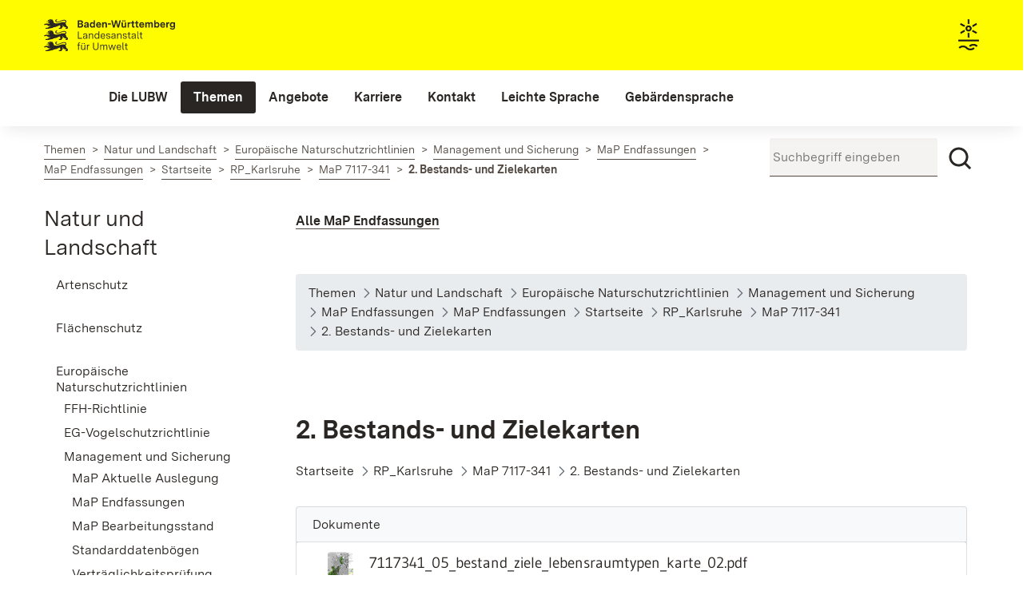

--- FILE ---
content_type: text/html;charset=UTF-8
request_url: https://www.lubw.baden-wuerttemberg.de/natur-und-landschaft/map-endfassungen-uebersicht/-/document_library/0U6Z5CnGUlw8/view/304271?_com_liferay_document_library_web_portlet_DLPortlet_INSTANCE_0U6Z5CnGUlw8_navigation=home&_com_liferay_document_library_web_portlet_DLPortlet_INSTANCE_0U6Z5CnGUlw8_deltaEntry=4&_com_liferay_document_library_web_portlet_DLPortlet_INSTANCE_0U6Z5CnGUlw8_fileEntryTypeId=-1&_com_liferay_document_library_web_portlet_DLPortlet_INSTANCE_0U6Z5CnGUlw8_orderByCol=modifiedDate
body_size: 138401
content:
<!DOCTYPE html> <!-- lubw-theme 1.0.0 Tue Nov 04 2025 10:05:39 GMT+0000 (UTC) --> <html class="chrome controls-visible landes-cdle yui3-skin-sam guest-site signed-out public-page site dockbar-split page-normal x-portlet-page ltr" dir="ltr" lang="de-DE"> <head> <title>MaP Endfassungen - Landesanstalt für Umwelt Baden-Württemberg </title> <meta content="initial-scale=1.0, width=device-width" name="viewport"/> <meta content="text/html; charset=UTF-8" http-equiv="content-type" /> <script data-senna-track="permanent" src="/combo?browserId=chrome&minifierType=js&languageId=de_DE&b=7305&t=1767907720692&/o/frontend-js-jquery-web/jquery/jquery.min.js&/o/frontend-js-jquery-web/jquery/init.js&/o/frontend-js-jquery-web/jquery/ajax.js&/o/frontend-js-jquery-web/jquery/bootstrap.bundle.min.js&/o/frontend-js-jquery-web/jquery/collapsible_search.js&/o/frontend-js-jquery-web/jquery/fm.js&/o/frontend-js-jquery-web/jquery/form.js&/o/frontend-js-jquery-web/jquery/popper.min.js&/o/frontend-js-jquery-web/jquery/side_navigation.js" type="text/javascript"></script> <link data-senna-track="permanent" href="/o/frontend-theme-font-awesome-web/css/main.css" rel="stylesheet" type="text/css" /> <link data-senna-track="temporary" href="https://www.lubw.baden-wuerttemberg.de/-/document_library/0U6Z5CnGUlw8/view/304271" rel="canonical" /> <link data-senna-track="temporary" href="https://www.lubw.baden-wuerttemberg.de/en/-/document_library/0U6Z5CnGUlw8/view/304271" hreflang="en-US" rel="alternate" /> <link data-senna-track="temporary" href="https://www.lubw.baden-wuerttemberg.de/-/document_library/0U6Z5CnGUlw8/view/304271" hreflang="de-DE" rel="alternate" /> <link data-senna-track="temporary" href="https://www.lubw.baden-wuerttemberg.de/-/document_library/0U6Z5CnGUlw8/view/304271" hreflang="x-default" rel="alternate" /> <meta property="og:locale" content="de_DE"> <meta property="og:locale:alternate" content="en_US"> <meta property="og:locale:alternate" content="de_DE"> <meta property="og:site_name" content="LUBW"> <meta property="og:title" content="MaP Endfassungen - LUBW"> <meta property="og:type" content="website"> <meta property="og:url" content="https://www.lubw.baden-wuerttemberg.de/-/document_library/0U6Z5CnGUlw8/view/304271"> <link href="https://www.lubw.baden-wuerttemberg.de/o/lubw-theme/images/favicon.ico" rel="icon" /> <link class="lfr-css-file" data-senna-track="temporary" href="https://www.lubw.baden-wuerttemberg.de/o/lubw-theme/css/clay.css?browserId=chrome&amp;themeId=lubwtheme_WAR_lubwtheme&amp;minifierType=css&amp;languageId=de_DE&amp;b=7305&amp;t=1767907758000" id="liferayAUICSS" rel="stylesheet" type="text/css" /> <link data-senna-track="temporary" href="/o/frontend-css-web/main.css?browserId=chrome&amp;themeId=lubwtheme_WAR_lubwtheme&amp;minifierType=css&amp;languageId=de_DE&amp;b=7305&amp;t=1767907618836" id="liferayPortalCSS" rel="stylesheet" type="text/css" /> <link data-senna-track="temporary" href="/combo?browserId=chrome&amp;minifierType=&amp;themeId=lubwtheme_WAR_lubwtheme&amp;languageId=de_DE&amp;b=7305&amp;com_liferay_document_library_web_portlet_DLPortlet_INSTANCE_0U6Z5CnGUlw8:%2Fdocument_library%2Fcss%2Fmain.css&amp;com_liferay_journal_content_web_portlet_JournalContentPortlet_INSTANCE_SCJznHfJxIZa:%2Fcss%2Fmain.css&amp;com_liferay_portal_search_web_search_bar_portlet_SearchBarPortlet_INSTANCE_templateSearch:%2Fcss%2Fmain.css&amp;com_liferay_product_navigation_product_menu_web_portlet_ProductMenuPortlet:%2Fcss%2Fmain.css&amp;com_liferay_product_navigation_user_personal_bar_web_portlet_ProductNavigationUserPersonalBarPortlet:%2Fcss%2Fmain.css&amp;com_liferay_site_navigation_menu_web_portlet_SiteNavigationMenuPortlet:%2Fcss%2Fmain.css&amp;t=1767907758000" id="2b6d4bb6" rel="stylesheet" type="text/css" /> <script data-senna-track="temporary" type="text/javascript">var Liferay=Liferay||{};
Liferay.Browser={acceptsGzip:function(){return true},getMajorVersion:function(){return 131},getRevision:function(){return"537.36"},getVersion:function(){return"131.0"},isAir:function(){return false},isChrome:function(){return true},isEdge:function(){return false},isFirefox:function(){return false},isGecko:function(){return true},isIe:function(){return false},isIphone:function(){return false},isLinux:function(){return false},isMac:function(){return true},isMobile:function(){return false},isMozilla:function(){return false},
isOpera:function(){return false},isRtf:function(){return true},isSafari:function(){return true},isSun:function(){return false},isWebKit:function(){return true},isWindows:function(){return false}};Liferay.Data=Liferay.Data||{};Liferay.Data.ICONS_INLINE_SVG=true;Liferay.Data.NAV_SELECTOR="#navigation";Liferay.Data.NAV_SELECTOR_MOBILE="#navigationCollapse";Liferay.Data.isCustomizationView=function(){return false};Liferay.Data.notices=[];
Liferay.PortletKeys={DOCUMENT_LIBRARY:"com_liferay_document_library_web_portlet_DLPortlet",DYNAMIC_DATA_MAPPING:"com_liferay_dynamic_data_mapping_web_portlet_DDMPortlet",ITEM_SELECTOR:"com_liferay_item_selector_web_portlet_ItemSelectorPortlet"};Liferay.PropsValues={JAVASCRIPT_SINGLE_PAGE_APPLICATION_TIMEOUT:0,NTLM_AUTH_ENABLED:false,UPLOAD_SERVLET_REQUEST_IMPL_MAX_SIZE:1048576E3};
Liferay.ThemeDisplay={getLayoutId:function(){return"1745"},getLayoutRelativeControlPanelURL:function(){return"/group/guest/~/control_panel/manage?p_p_id\x3dcom_liferay_document_library_web_portlet_DLPortlet_INSTANCE_0U6Z5CnGUlw8"},getLayoutRelativeURL:function(){return"/natur-und-landschaft/map-endfassungen-uebersicht"},getLayoutURL:function(){return"https://www.lubw.baden-wuerttemberg.de/natur-und-landschaft/map-endfassungen-uebersicht"},getParentLayoutId:function(){return"1238"},isControlPanel:function(){return false},
isPrivateLayout:function(){return"false"},isVirtualLayout:function(){return false},getBCP47LanguageId:function(){return"de-DE"},getCanonicalURL:function(){return"https://www.lubw.baden-wuerttemberg.de/-/document_library/0U6Z5CnGUlw8/view/304271"},getCDNBaseURL:function(){return"https://www.lubw.baden-wuerttemberg.de"},getCDNDynamicResourcesHost:function(){return""},getCDNHost:function(){return""},getCompanyGroupId:function(){return"10197"},getCompanyId:function(){return"10157"},getDefaultLanguageId:function(){return"de_DE"},
getDoAsUserIdEncoded:function(){return""},getLanguageId:function(){return"de_DE"},getParentGroupId:function(){return"10184"},getPathContext:function(){return""},getPathImage:function(){return"/image"},getPathJavaScript:function(){return"/o/frontend-js-web"},getPathMain:function(){return"/c"},getPathThemeImages:function(){return"https://www.lubw.baden-wuerttemberg.de/o/lubw-theme/images"},getPathThemeRoot:function(){return"/o/lubw-theme"},getPlid:function(){return"290363"},getPortalURL:function(){return"https://www.lubw.baden-wuerttemberg.de"},
getScopeGroupId:function(){return"10184"},getScopeGroupIdOrLiveGroupId:function(){return"10184"},getSessionId:function(){return""},getSiteAdminURL:function(){return"https://www.lubw.baden-wuerttemberg.de/group/guest/~/control_panel/manage?p_p_lifecycle\x3d0\x26p_p_state\x3dmaximized\x26p_p_mode\x3dview"},getSiteGroupId:function(){return"10184"},getURLControlPanel:function(){return"/group/control_panel?refererPlid\x3d290363"},getURLHome:function(){return"https://www.lubw.baden-wuerttemberg.de/"},getUserEmailAddress:function(){return""},
getUserId:function(){return"10161"},getUserName:function(){return""},isAddSessionIdToURL:function(){return false},isImpersonated:function(){return false},isSignedIn:function(){return false},isStateExclusive:function(){return false},isStateMaximized:function(){return false},isStatePopUp:function(){return false}};var themeDisplay=Liferay.ThemeDisplay;
Liferay.AUI={getAvailableLangPath:function(){return"available_languages.jsp?browserId\x3dchrome\x26themeId\x3dlubwtheme_WAR_lubwtheme\x26colorSchemeId\x3d02\x26minifierType\x3djs\x26languageId\x3dde_DE\x26b\x3d7305\x26t\x3d1767907616501"},getCombine:function(){return true},getComboPath:function(){return"/combo/?browserId\x3dchrome\x26minifierType\x3d\x26languageId\x3dde_DE\x26b\x3d7305\x26t\x3d1767907749502\x26"},getDateFormat:function(){return"%d.%m.%Y"},getEditorCKEditorPath:function(){return"/o/frontend-editor-ckeditor-web"},
getFilter:function(){var filter="raw";filter="min";return filter},getFilterConfig:function(){var instance=this;var filterConfig=null;if(!instance.getCombine())filterConfig={replaceStr:".js"+instance.getStaticResourceURLParams(),searchExp:"\\.js$"};return filterConfig},getJavaScriptRootPath:function(){return"/o/frontend-js-web"},getLangPath:function(){return"aui_lang.jsp?browserId\x3dchrome\x26themeId\x3dlubwtheme_WAR_lubwtheme\x26colorSchemeId\x3d02\x26minifierType\x3djs\x26languageId\x3dde_DE\x26b\x3d7305\x26t\x3d1767907749502"},
getPortletRootPath:function(){return"/html/portlet"},getStaticResourceURLParams:function(){return"?browserId\x3dchrome\x26minifierType\x3d\x26languageId\x3dde_DE\x26b\x3d7305\x26t\x3d1767907749502"}};Liferay.authToken="orZQ7Nrh";Liferay.currentURL="/natur-und-landschaft/map-endfassungen-uebersicht/-/document_library/0U6Z5CnGUlw8/view/304271?_com_liferay_document_library_web_portlet_DLPortlet_INSTANCE_0U6Z5CnGUlw8_navigation\x3dhome\x26_com_liferay_document_library_web_portlet_DLPortlet_INSTANCE_0U6Z5CnGUlw8_deltaEntry\x3d4\x26_com_liferay_document_library_web_portlet_DLPortlet_INSTANCE_0U6Z5CnGUlw8_fileEntryTypeId\x3d-1\x26_com_liferay_document_library_web_portlet_DLPortlet_INSTANCE_0U6Z5CnGUlw8_orderByCol\x3dmodifiedDate";
Liferay.currentURLEncoded="%2Fnatur-und-landschaft%2Fmap-endfassungen-uebersicht%2F-%2Fdocument_library%2F0U6Z5CnGUlw8%2Fview%2F304271%3F_com_liferay_document_library_web_portlet_DLPortlet_INSTANCE_0U6Z5CnGUlw8_navigation%3Dhome%26_com_liferay_document_library_web_portlet_DLPortlet_INSTANCE_0U6Z5CnGUlw8_deltaEntry%3D4%26_com_liferay_document_library_web_portlet_DLPortlet_INSTANCE_0U6Z5CnGUlw8_fileEntryTypeId%3D-1%26_com_liferay_document_library_web_portlet_DLPortlet_INSTANCE_0U6Z5CnGUlw8_orderByCol%3DmodifiedDate";</script> <script src="/o/js_loader_config?t=1767907720719" type="text/javascript"></script> <script data-senna-track="permanent" src="/combo?browserId=chrome&minifierType=js&languageId=de_DE&b=7305&t=1767907749502&/o/frontend-js-aui-web/aui/aui/aui.js&/o/frontend-js-aui-web/liferay/modules.js&/o/frontend-js-aui-web/liferay/aui_sandbox.js&/o/frontend-js-aui-web/aui/attribute-base/attribute-base.js&/o/frontend-js-aui-web/aui/attribute-complex/attribute-complex.js&/o/frontend-js-aui-web/aui/attribute-core/attribute-core.js&/o/frontend-js-aui-web/aui/attribute-observable/attribute-observable.js&/o/frontend-js-aui-web/aui/attribute-extras/attribute-extras.js&/o/frontend-js-aui-web/aui/event-custom-base/event-custom-base.js&/o/frontend-js-aui-web/aui/event-custom-complex/event-custom-complex.js&/o/frontend-js-aui-web/aui/oop/oop.js&/o/frontend-js-aui-web/aui/aui-base-lang/aui-base-lang.js&/o/frontend-js-aui-web/liferay/dependency.js&/o/frontend-js-aui-web/liferay/util.js&/o/frontend-js-web/loader/config.js&/o/frontend-js-web/loader/loader.js&/o/frontend-js-web/liferay/dom_task_runner.js&/o/frontend-js-web/liferay/events.js&/o/frontend-js-web/liferay/lazy_load.js&/o/frontend-js-web/liferay/liferay.js&/o/frontend-js-web/liferay/global.bundle.js&/o/frontend-js-web/liferay/portlet.js&/o/frontend-js-web/liferay/workflow.js" type="text/javascript"></script> <script data-senna-track="temporary" src="/o/js_bundle_config?t=1767907770169" type="text/javascript"></script> <script data-senna-track="temporary" type="text/javascript"></script> <!-- Matomo --> <script>var _paq=window._paq=window._paq||[];_paq.push(["disableCookies"]);_paq.push(["trackPageView"]);_paq.push(["enableLinkTracking"]);(function(){var u="//webstatistik.landbw.de/";_paq.push(["setTrackerUrl",u+"matomo.php"]);_paq.push(["setSiteId","422"]);var d=document,g=d.createElement("script"),s=d.getElementsByTagName("script")[0];g.async=true;g.src=u+"matomo.js";s.parentNode.insertBefore(g,s)})();</script> <!-- End Matomo Code --> <link data-senna-track="temporary" href="https://www.lubw.baden-wuerttemberg.de/o/document-library-opener-google-drive-web/css/document_library.css?browserId=chrome&amp;themeId=lubwtheme_WAR_lubwtheme&amp;minifierType=css&amp;languageId=de_DE&amp;b=7305&amp;t=1767907758000" rel="stylesheet" type="text/css" /> <link class="lfr-css-file" data-senna-track="temporary" href="https://www.lubw.baden-wuerttemberg.de/o/lubw-theme/css/main.css?browserId=chrome&amp;themeId=lubwtheme_WAR_lubwtheme&amp;minifierType=css&amp;languageId=de_DE&amp;b=7305&amp;t=1767907758000" id="liferayThemeCSS" rel="stylesheet" type="text/css" /> <style data-senna-track="temporary" type="text/css"></style> <style data-senna-track="temporary" type="text/css"></style> <script type="text/javascript">Liferay.SPA=Liferay.SPA||{};Liferay.SPA.cacheExpirationTime=-1;Liferay.SPA.clearScreensCache=false;Liferay.SPA.debugEnabled=false;Liferay.SPA.excludedPaths=["/c/document_library","/documents","/image"];Liferay.SPA.loginRedirect="";Liferay.SPA.navigationExceptionSelectors=':not([target\x3d"_blank"]):not([data-senna-off]):not([data-resource-href]):not([data-cke-saved-href]):not([data-cke-saved-href])';Liferay.SPA.requestTimeout=0;
Liferay.SPA.userNotification={message:"Dieser Vorgang dauert l\u00e4nger als erwartet.",timeout:3E4,title:"Hoppla"};</script><script type="text/javascript">Liferay.Loader.require("frontend-js-spa-web@4.0.17/liferay/init.es",function(frontendJsSpaWeb4017LiferayInitEs){try{(function(){var frontendJsSpaWebLiferayInitEs=frontendJsSpaWeb4017LiferayInitEs;frontendJsSpaWebLiferayInitEs.default.init(function(app){app.setPortletsBlacklist({"com_liferay_nested_portlets_web_portlet_NestedPortletsPortlet":true,"com_liferay_site_navigation_directory_web_portlet_SitesDirectoryPortlet":true,"com_liferay_login_web_portlet_LoginPortlet":true,"com_liferay_login_web_portlet_FastLoginPortlet":true});
app.setValidStatusCodes([221,490,494,499,491,492,493,495,220])})})()}catch(err){console.error(err)}});</script><link data-senna-track="permanent" href="https://www.lubw.baden-wuerttemberg.de/combo?browserId=chrome&minifierType=css&languageId=de_DE&b=7305&t=1767907749436&/o/lubw-lr73-theme-contributor-theme-contributor/css/lubw-lr73-theme-contributor.css" rel="stylesheet" type = "text/css" /> <script data-senna-track="permanent" src="https://www.lubw.baden-wuerttemberg.de/combo?browserId=chrome&minifierType=js&languageId=de_DE&b=7305&t=1767907749436&/o/lubw-lr73-theme-contributor-theme-contributor/js/lubw-lr73-theme-contributor.js" type = "text/javascript"></script> <script data-senna-track="temporary" type="text/javascript">if(window.Analytics)window._com_liferay_document_library_analytics_isViewFileEntry=false;</script> <script type="text/javascript">Liferay.on("ddmFieldBlur",function(event){if(window.Analytics)Analytics.send("fieldBlurred","Form",{fieldName:event.fieldName,focusDuration:event.focusDuration,formId:event.formId,page:event.page})});Liferay.on("ddmFieldFocus",function(event){if(window.Analytics)Analytics.send("fieldFocused","Form",{fieldName:event.fieldName,formId:event.formId,page:event.page})});
Liferay.on("ddmFormPageShow",function(event){if(window.Analytics)Analytics.send("pageViewed","Form",{formId:event.formId,page:event.page,title:event.title})});Liferay.on("ddmFormSubmit",function(event){if(window.Analytics)Analytics.send("formSubmitted","Form",{formId:event.formId})});Liferay.on("ddmFormView",function(event){if(window.Analytics)Analytics.send("formViewed","Form",{formId:event.formId,title:event.title})});</script> <meta name="google-site-verification" content="iA5dRdOGRzvcyvTgFojqmiKVciR9KUii5JluUPBxPy8"/> <script type="text/javascript"
                src="https://www.lubw.baden-wuerttemberg.de/o/lubw-theme/js/jquery/jquery.tablesorter.min.js"></script> <script type="text/javascript"
                src="https://www.lubw.baden-wuerttemberg.de/o/lubw-theme/js/jquery/jquery.hideseek.min.js"></script> <script type="text/javascript"
                src="https://www.lubw.baden-wuerttemberg.de/o/lubw-theme/js/jquery/jquery.simple-calendar-xdot.js"></script> <script type="text/javascript" src="https://www.lubw.baden-wuerttemberg.de/o/lubw-theme/js/accessibility.js"></script> </head> <body class="chrome controls-visible landes-cdle yui3-skin-sam guest-site signed-out public-page site dockbar-split page-normal x-portlet-page"> <!-- <a class="invisible wai" href="de/startseite/#" id="top">&nbsp;</a> --> <a id="top"></a> <nav class="quick-access-nav" id="uihi_quickAccessNav"> <h1 class="hide-accessible">Navigation</h1> <ul> <li><a href="#main-content">Zum Inhalt springen</a></li> </ul> </nav> <div role="banner"> <div class="closed d-print-none lfr-product-menu-panel sidenav-fixed sidenav-menu-slider" id="_com_liferay_product_navigation_product_menu_web_portlet_ProductMenuPortlet_sidenavSliderId"><div class="product-menu sidebar sidenav-menu"> <div class="portlet-boundary portlet-boundary_com_liferay_product_navigation_product_menu_web_portlet_ProductMenuPortlet_ portlet-static portlet-static-end portlet-decorate " id="p_p_id_com_liferay_product_navigation_product_menu_web_portlet_ProductMenuPortlet_"> <span id="p_com_liferay_product_navigation_product_menu_web_portlet_ProductMenuPortlet"></span> <div class="lfr-product-menu-sidebar " id="productMenuSidebar"> <div class="sidebar-header"> <h1 class="sr-only">Produkt-Administrationsmenü</h1> <div class="autofit-row"> <div class="autofit-col autofit-col-expand"> <a href="https://www.lubw.baden-wuerttemberg.de"> <span class="company-details text-truncate"> <img alt="" class="company-logo" src="/image/company_logo?img_id=11007&t=1767907773110" /> <span class="company-name">LUBW</span> </span> </a> </div> <div class="autofit-col"> <a href="javascript:;" class="d-inline-block d-md-none icon-monospaced sidenav-close" id="_com_liferay_product_navigation_product_menu_web_portlet_ProductMenuPortlet_fehs____" ><svg aria-hidden="true" class="lexicon-icon lexicon-icon-times" focusable="false" ><use href="https://www.lubw.baden-wuerttemberg.de/o/lubw-theme/images/clay/icons.svg#times"></use></svg></a> </div> </div> </div> <div class="sidebar-body"> </div> </div> </div> </div></div></div> <!-- googleoff: all --> <!-- mobile menu button --> <button id="mainNavigationToggle" data-toggle="collapse" aria-label="Mobile Menu" aria-expanded="false" tabindex="0"> <svg class="lexicon-icon lexicon-icon-bars"role="presentation" viewBox="0 0 512 512" ><use xlink:href="https://www.lubw.baden-wuerttemberg.de/o/lubw-theme/images/clay/icons.svg#bars" /></svg></button> <!-- googleon: all --> <div id="wrapper"> <header id="banner" role="banner"> <div id="heading"> <div class="container-fluid"> <a class="logo1" href="/" aria-label="Landesanstalt für Umwelt Baden-Württemberg"> Landesanstalt für Umwelt Baden-Württemberg </a> <a href="/" aria-label="Startseite" tabindex="-1"> <div class="logo2"></div> </a> </div> </div> <!-- googleoff: all --> <div id="navbarwrapper"> <nav class="sort-pages modify-pages navbar site-navigation" id="navigation" role="navigation"> <div class="navbar-inner"> <div class="collapse nav-collapse"> <ul aria-label="Seiten der Site" class="nav nav-collapse" role="menubar"> <li class="lfr-nav-item dropdown" id="layout_43" role="presentation"> <a aria-haspopup='true' class="menu-item dropdown-toggle" href="https://www.lubw.baden-wuerttemberg.de/die-lubw" role="menuitem" data-toggle="dropdown" > <span>Die LUBW</span> </a> <a class="lfr-nav-child-toggle hidden-desktop dropdown-opener"><i class="icon-caret-down"></i></a> <div class="dropdown-menu"> <ul class="child-menu" role="menu"> <li class="dropdown-item lfr-nav-item" id="layout_45" role="presentation"> <a href="https://www.lubw.baden-wuerttemberg.de/unsere-aufgaben" role="menuitem">Unsere Aufgaben</a> </li> <li class="dropdown-item lfr-nav-item" id="layout_46" role="presentation"> <a href="https://www.lubw.baden-wuerttemberg.de/organisation" role="menuitem">Organisation</a> </li> <li class="dropdown-item lfr-nav-item" id="layout_47" role="presentation"> <a href="https://www.lubw.baden-wuerttemberg.de/standorte" role="menuitem">Standorte</a> </li> <li class="dropdown-item lfr-nav-item" id="layout_2269" role="presentation"> <a href="https://www.lubw.baden-wuerttemberg.de/unsere-labore" role="menuitem">Unsere Labore</a> </li> <li class="dropdown-item lfr-nav-item" id="layout_2824" role="presentation"> <a href="https://www.lubw.baden-wuerttemberg.de/die-lubw/nachhaltigkeitsmanagement-in-der-lubw" role="menuitem">Nachhaltigkeitsmanagement in der LUBW</a> </li> <li class="dropdown-item lfr-nav-item" id="layout_2295" role="presentation"> <a href="https://www.lubw.baden-wuerttemberg.de/akkreditierung-nach-din-en-iso/iec-17025" role="menuitem">Akkreditierung nach DIN EN ISO/IEC 17025</a> </li> <li class="dropdown-item lfr-nav-item" id="layout_48" role="presentation"> <a href="https://www.lubw.baden-wuerttemberg.de/emas-in-der-lubw" role="menuitem">EMAS in der LUBW</a> </li> <li class="dropdown-item lfr-nav-item" id="layout_49" role="presentation"> <a href="https://www.lubw.baden-wuerttemberg.de/public-corporate-governance-kodex" role="menuitem">Public Corporate Governance Kodex</a> </li> </ul> </div> </li> <li class="lfr-nav-item selected active dropdown" id="layout_5" role="presentation"> <a aria-haspopup='true' class="menu-item dropdown-toggle" href="https://www.lubw.baden-wuerttemberg.de/themen" role="menuitem" data-toggle="dropdown" > <span>Themen</span> </a> <a class="lfr-nav-child-toggle hidden-desktop dropdown-opener"><i class="icon-caret-down"></i></a> <div class="dropdown-menu"> <ul class="child-menu" role="menu"> <li class="dropdown-item lfr-nav-item" id="layout_290" role="presentation"> <a href="https://www.lubw.baden-wuerttemberg.de/abfall-und-kreislaufwirtschaft" role="menuitem">Abfall- und Kreislaufwirtschaft</a> </li> <li class="dropdown-item lfr-nav-item" id="layout_282" role="presentation"> <a href="https://www.lubw.baden-wuerttemberg.de/altlasten" role="menuitem">Altlasten</a> </li> <li class="dropdown-item lfr-nav-item" id="layout_284" role="presentation"> <a href="https://www.lubw.baden-wuerttemberg.de/arbeitsschutz" role="menuitem">Arbeitsschutz</a> </li> <li class="dropdown-item lfr-nav-item" id="layout_291" role="presentation"> <a href="https://www.lubw.baden-wuerttemberg.de/betrieblicher-umweltschutz" role="menuitem">Betrieblicher Umweltschutz</a> </li> <li class="dropdown-item lfr-nav-item" id="layout_327" role="presentation"> <a href="https://www.lubw.baden-wuerttemberg.de/boden" role="menuitem">Boden</a> </li> <li class="dropdown-item lfr-nav-item" id="layout_292" role="presentation"> <a href="https://www.lubw.baden-wuerttemberg.de/chemikalien" role="menuitem">Chemikalien</a> </li> <li class="dropdown-item lfr-nav-item" id="layout_288" role="presentation"> <a href="https://www.lubw.baden-wuerttemberg.de/elektromagnetische-felder" role="menuitem">Elektromagnetische Felder</a> </li> <li class="dropdown-item lfr-nav-item" id="layout_293" role="presentation"> <a href="https://www.lubw.baden-wuerttemberg.de/erneuerbare-energien" role="menuitem">Erneuerbare Energien</a> </li> <li class="dropdown-item lfr-nav-item" id="layout_374" role="presentation"> <a href="https://www.lubw.baden-wuerttemberg.de/klimawandel-und-anpassung" role="menuitem">Klimawandel und Anpassung</a> </li> <li class="dropdown-item lfr-nav-item" id="layout_289" role="presentation"> <a href="https://www.lubw.baden-wuerttemberg.de/laerm-und-erschuetterungen" role="menuitem">Lärm und Erschütterungen</a> </li> <li class="dropdown-item lfr-nav-item" id="layout_333" role="presentation"> <a href="https://www.lubw.baden-wuerttemberg.de/luft" role="menuitem">Luft</a> </li> <li class="dropdown-item lfr-nav-item" id="layout_295" role="presentation"> <a href="https://www.lubw.baden-wuerttemberg.de/marktueberwachung" role="menuitem">Marktüberwachung</a> </li> <li class="dropdown-item lfr-nav-item" id="layout_296" role="presentation"> <a href="https://www.lubw.baden-wuerttemberg.de/medienuebergreifende-umweltbeobachtung" role="menuitem">Medienübergreifende Umweltbeobachtung</a> </li> <li class="dropdown-item lfr-nav-item" id="layout_297" role="presentation"> <a href="https://www.lubw.baden-wuerttemberg.de/nachhaltigkeit" role="menuitem">Nachhaltigkeit</a> </li> <li class="dropdown-item lfr-nav-item" id="layout_298" role="presentation"> <a href="https://www.lubw.baden-wuerttemberg.de/nanomaterialien" role="menuitem">Nanomaterialien</a> </li> <li class="dropdown-item lfr-nav-item" id="layout_373" role="presentation"> <a href="https://www.lubw.baden-wuerttemberg.de/natur-und-landschaft" role="menuitem">Natur und Landschaft</a> </li> <li class="dropdown-item lfr-nav-item" id="layout_299" role="presentation"> <a href="https://www.lubw.baden-wuerttemberg.de/radioaktivitaet" role="menuitem">Radioaktivität</a> </li> <li class="dropdown-item lfr-nav-item" id="layout_300" role="presentation"> <a href="https://www.lubw.baden-wuerttemberg.de/umweltdaten-umweltindikatoren" role="menuitem">Umweltdaten, Umweltindikatoren</a> </li> <li class="dropdown-item lfr-nav-item" id="layout_301" role="presentation"> <a href="https://www.lubw.baden-wuerttemberg.de/umweltforschung" role="menuitem">Umweltforschung</a> </li> <li class="dropdown-item lfr-nav-item" id="layout_24" role="presentation"> <a href="https://www.lubw.baden-wuerttemberg.de/wasser" role="menuitem">Wasser</a> </li> </ul> </div> </li> <li class="lfr-nav-item dropdown" id="layout_7" role="presentation"> <a aria-haspopup='true' class="menu-item dropdown-toggle" href="https://www.lubw.baden-wuerttemberg.de/angebote" role="menuitem" data-toggle="dropdown" > <span>Angebote</span> </a> <a class="lfr-nav-child-toggle hidden-desktop dropdown-opener"><i class="icon-caret-down"></i></a> <div class="dropdown-menu"> <ul class="child-menu" role="menu"> <li class="dropdown-item lfr-nav-item" id="layout_1328" role="presentation"> <a href="https://www.lubw.baden-wuerttemberg.de/ausschreibungen-und-vergabe" role="menuitem">Ausschreibungen und Vergabe</a> </li> <li class="dropdown-item lfr-nav-item" id="layout_1222" role="presentation"> <a href="https://www.lubw.baden-wuerttemberg.de/blog" role="menuitem">Blog</a> </li> <li class="dropdown-item lfr-nav-item" id="layout_1248" role="presentation"> <a href="https://www.lubw.baden-wuerttemberg.de/leistungsspektrum" role="menuitem">Leistungsspektrum</a> </li> <li class="dropdown-item lfr-nav-item" id="layout_1311" role="presentation"> <a href="https://www.lubw.baden-wuerttemberg.de/presseservice" role="menuitem">Presseservice</a> </li> <li class="dropdown-item lfr-nav-item" id="layout_274" role="presentation"> <a href="https://pudi.lubw.de/" role="menuitem">Publikationen</a> </li> <li class="dropdown-item lfr-nav-item" id="layout_2364" role="presentation"> <a href="https://www.lubw.baden-wuerttemberg.de/umweltinformationssystem" role="menuitem">Umweltinformationssystem</a> </li> <li class="dropdown-item lfr-nav-item" id="layout_2091" role="presentation"> <a href="https://www.lubw.baden-wuerttemberg.de/veranstaltungen" role="menuitem">Veranstaltungen</a> </li> </ul> </div> </li> <li class="lfr-nav-item" id="layout_2854" role="presentation"> <a class="menu-item " href="https://karriere.lubw.de/startseite" role="menuitem" > <span>Karriere</span> </a> </li> <li class="lfr-nav-item" id="layout_321" role="presentation"> <a class="menu-item " href="https://www.lubw.baden-wuerttemberg.de/kontakt" role="menuitem" > <span>Kontakt</span> </a> </li> <li class="lfr-nav-item dropdown" id="layout_2755" role="presentation"> <a aria-haspopup='true' class="menu-item dropdown-toggle" href="https://www.lubw.baden-wuerttemberg.de/leichte-sprache" role="menuitem" data-toggle="dropdown" > <span>Leichte Sprache</span> </a> <a class="lfr-nav-child-toggle hidden-desktop dropdown-opener"><i class="icon-caret-down"></i></a> <div class="dropdown-menu"> <ul class="child-menu" role="menu"> <li class="dropdown-item lfr-nav-item" id="layout_3394" role="presentation"> <a href="https://www.lubw.baden-wuerttemberg.de/leichte-sprache/was-macht-die-lubw-" role="menuitem">Was macht die LUBW?</a> </li> <li class="dropdown-item lfr-nav-item" id="layout_3395" role="presentation"> <a href="https://www.lubw.baden-wuerttemberg.de/leichte-sprache/wie-k%C3%B6nnen-sie-diese-internetseite-bedienen-" role="menuitem">Wie können Sie diese Internet·seite bedienen?</a> </li> <li class="dropdown-item lfr-nav-item" id="layout_3396" role="presentation"> <a href="https://www.lubw.baden-wuerttemberg.de/leichte-sprache/wie-barrierefrei-ist-die-internetseite-der-lubw-" role="menuitem">Wie barriere·frei ist die Internet·seite der LUBW?</a> </li> <li class="dropdown-item lfr-nav-item" id="layout_3397" role="presentation"> <a href="https://www.lubw.baden-wuerttemberg.de/leichte-sprache/w%C3%B6rter%C2%B7liste-leichte-sprache" role="menuitem">Wörter·liste Leichte Sprache</a> </li> </ul> </div> </li> <li class="lfr-nav-item" id="layout_3289" role="presentation"> <a class="menu-item " href="https://www.lubw.baden-wuerttemberg.de/gebaerdensprache" role="menuitem" > <span>Gebärdensprache</span> </a> </li> </ul> </div> </div> </nav> </div> <!-- googleon: all --> <script>Liferay.Data.NAV_LIST_SELECTOR=".navbar-inner .nav-collapse \x3e ul";</script> </header> <div id="content"> <div class="container-fluid breadcrumbs-and-searchbar"> <nav id="breadcrumbs" class="lubw-base-theme-breadcrumb"> <div class="portlet-boundary portlet-boundary_com_liferay_site_navigation_breadcrumb_web_portlet_SiteNavigationBreadcrumbPortlet_ portlet-static portlet-static-end portlet-decorate-transparent-background portlet-breadcrumb " id="p_p_id_com_liferay_site_navigation_breadcrumb_web_portlet_SiteNavigationBreadcrumbPortlet_INSTANCE_breadcrumbs_4712_"> <span id="p_com_liferay_site_navigation_breadcrumb_web_portlet_SiteNavigationBreadcrumbPortlet_INSTANCE_breadcrumbs_4712"></span> <section class="portlet" id="portlet_com_liferay_site_navigation_breadcrumb_web_portlet_SiteNavigationBreadcrumbPortlet_INSTANCE_breadcrumbs_4712"> <div class="portlet-content"> <div class="portlet-header"> </div> <div class=" portlet-content-container"> <div class="portlet-body"> <nav aria-label="Breadcrumb" id="_com_liferay_site_navigation_breadcrumb_web_portlet_SiteNavigationBreadcrumbPortlet_INSTANCE_breadcrumbs_4712_breadcrumbs-defaultScreen"> <ol class="breadcrumb"> <li class="breadcrumb-item"> <a class="breadcrumb-link" href="https://www.lubw.baden-wuerttemberg.de/themen" title="Themen"> <span class="breadcrumb-text-truncate">Themen</span> </a> </li> <li class="breadcrumb-item"> <a class="breadcrumb-link" href="https://www.lubw.baden-wuerttemberg.de/natur-und-landschaft" title="Natur und Landschaft"> <span class="breadcrumb-text-truncate">Natur und Landschaft</span> </a> </li> <li class="breadcrumb-item"> <a class="breadcrumb-link" href="https://www.lubw.baden-wuerttemberg.de/natur-und-landschaft/europaeische-naturschutzrichtlinien" title="Europäische Naturschutzrichtlinien"> <span class="breadcrumb-text-truncate">Europäische Naturschutzrichtlinien</span> </a> </li> <li class="breadcrumb-item"> <a class="breadcrumb-link" href="https://www.lubw.baden-wuerttemberg.de/natur-und-landschaft/management-und-sicherung" title="Management und Sicherung"> <span class="breadcrumb-text-truncate">Management und Sicherung</span> </a> </li> <li class="breadcrumb-item"> <a class="breadcrumb-link" href="https://www.lubw.baden-wuerttemberg.de/natur-und-landschaft/map-endfassungen" title="MaP Endfassungen"> <span class="breadcrumb-text-truncate">MaP Endfassungen</span> </a> </li> <li class="breadcrumb-item"> <a class="breadcrumb-link" href="https://www.lubw.baden-wuerttemberg.de/natur-und-landschaft/map-endfassungen-uebersicht" title="MaP Endfassungen"> <span class="breadcrumb-text-truncate">MaP Endfassungen</span> </a> </li> <li class="breadcrumb-item"> <a class="breadcrumb-link" href="https://www.lubw.baden-wuerttemberg.de/natur-und-landschaft/map-endfassungen-uebersicht?p_p_id=com_liferay_document_library_web_portlet_DLPortlet_INSTANCE_0U6Z5CnGUlw8&p_p_lifecycle=0&p_p_state=normal&p_p_mode=view&_com_liferay_document_library_web_portlet_DLPortlet_INSTANCE_0U6Z5CnGUlw8_mvcRenderCommandName=%2Fdocument_library%2Fview" title="Startseite"> <span class="breadcrumb-text-truncate">Startseite</span> </a> </li> <li class="breadcrumb-item"> <a class="breadcrumb-link" href="https://www.lubw.baden-wuerttemberg.de/natur-und-landschaft/map-endfassungen-uebersicht/-/document_library/0U6Z5CnGUlw8/view/296555" title="RP_Karlsruhe"> <span class="breadcrumb-text-truncate">RP_Karlsruhe</span> </a> </li> <li class="breadcrumb-item"> <a class="breadcrumb-link" href="https://www.lubw.baden-wuerttemberg.de/natur-und-landschaft/map-endfassungen-uebersicht/-/document_library/0U6Z5CnGUlw8/view/304263" title="MaP 7117-341"> <span class="breadcrumb-text-truncate">MaP 7117-341</span> </a> </li> <li class="breadcrumb-item"> <span class="active breadcrumb-text-truncate">2. Bestands- und Zielekarten</span> </li> </ol> </nav> </div> </div> </div> </section> </div> </nav> <div id="searchbar"> <!-- searchbar --> <!-- searchbar gsa --> <form id="searchBoxForm" action="/suche" onsubmit="return searchBoxGSAFormSubmit(/suche);"> <div> <input class="input-large searchQuery" name="q" type="text" placeholder="Suchbegriff eingeben" aria-label="Suchbegriff eingeben">
        <button class="btn btn--submit" type="submit" aria-label="Suchen"><svg class="lexicon-icon lexicon-icon-search"role="presentation" viewBox="0 0 512 512" ><use xlink:href="https://www.lubw.baden-wuerttemberg.de/o/lubw-theme/images/clay/icons.svg#search" /></svg></button> </div> </form> </div> </div> <link href="/o/de.xdot.liferay.image-copyright-info-web/css/main.css?browserId=chrome&amp;themeId=lubwtheme_WAR_lubwtheme&amp;minifierType=css&amp;languageId=de_DE&amp;b=7305&amp;t=1705496092000" rel="stylesheet" type="text/css" /> <script src="/o/de.xdot.liferay.image-copyright-info-web/js/main.js?browserId=chrome&amp;minifierType=js&amp;languageId=de_DE&amp;b=7305&amp;t=1705496092000" type="text/javascript"></script> <div class="layout-2_columns_20-80_with_navigation-level-2" id="main-content" role="main"> <div class="portlet-layout row"> <div class="portlet-column portlet-column-first col-md-3" id="column-1"> <div class="portlet-boundary portlet-boundary_com_liferay_site_navigation_menu_web_portlet_SiteNavigationMenuPortlet_ portlet-static portlet-static-end portlet-decorate-transparent-background portlet-navigation " id="p_p_id_com_liferay_site_navigation_menu_web_portlet_SiteNavigationMenuPortlet_INSTANCE_themenunterseite_4_"> <span id="p_com_liferay_site_navigation_menu_web_portlet_SiteNavigationMenuPortlet_INSTANCE_themenunterseite_4"></span> <section class="portlet" id="portlet_com_liferay_site_navigation_menu_web_portlet_SiteNavigationMenuPortlet_INSTANCE_themenunterseite_4"> <div class="portlet-content"> <div class="portlet-header"> </div> <div class=" portlet-content-container"> <div class="portlet-body"> <!-- plid=290363 --> <!-- navLevel=2--> <h2 class="hidden-phone nav-theme-title"> <a href="/natur-und-landschaft">Natur und Landschaft</a> </h2> <button class="hidden-desktop visible-xs-block nav-theme-title" id="page-nav-mobile-menu" data-toggle="collapse" aria-label="Mobile Page Menu" aria-expanded="false"> <span>Natur und Landschaft <svg class="lexicon-icon lexicon-icon-caret-bottom-l"role="presentation" viewBox="0 0 512 512" ><use xlink:href="https://www.lubw.baden-wuerttemberg.de/o/lubw-theme/images/clay/icons.svg#caret-bottom-l" /></svg></span> </button> <nav class="nav_theme-subpage page-nav hidden-phone" role="navigation"> <ul aria-label="Seiten der Site" role="menubar" class="layouts level-1"> <li class="lfr-nav-item dropdown has-childmenu" id="nav_themenunterseite_1156" role="presentation"> <a aria-haspopup='true' class="lfr-nav-item dropdown-toggle" href="https://www.lubw.baden-wuerttemberg.de/natur-und-landschaft/artenschutz" role="menuitem" > <span>Artenschutz</span> </a> </li> <li class="lfr-nav-item dropdown has-childmenu" id="nav_themenunterseite_603" role="presentation"> <a aria-haspopup='true' class="lfr-nav-item dropdown-toggle" href="https://www.lubw.baden-wuerttemberg.de/natur-und-landschaft/flaechenschutz" role="menuitem" > <span>Flächenschutz</span> </a> </li> <li class="lfr-nav-item dropdown has-childmenu" id="nav_themenunterseite_1118" role="presentation"> <a aria-haspopup='true' class="lfr-nav-item dropdown-toggle" href="https://www.lubw.baden-wuerttemberg.de/natur-und-landschaft/europaeische-naturschutzrichtlinien" role="menuitem" > <span>Europäische Naturschutzrichtlinien</span> </a> <ul class="layouts level-2" role="menu"> <li class="lfr-nav-item has-childmenu" id="nav_themenunterseite_1135" role="presentation"> <a class="lfr-nav-item" href="https://www.lubw.baden-wuerttemberg.de/natur-und-landschaft/ffh-richtlinie" role="menuitem"><span>FFH-Richtlinie</span></a> </li> <li class="lfr-nav-item has-childmenu" id="nav_themenunterseite_1136" role="presentation"> <a class="lfr-nav-item" href="https://www.lubw.baden-wuerttemberg.de/natur-und-landschaft/eg-vogelschutzrichtlinie" role="menuitem"><span>EG-Vogelschutzrichtlinie</span></a> </li> <li class="lfr-nav-item has-childmenu" id="nav_themenunterseite_1236" role="presentation"> <a class="lfr-nav-item" href="https://www.lubw.baden-wuerttemberg.de/natur-und-landschaft/management-und-sicherung" role="menuitem"><span>Management und Sicherung</span></a> <ul class="layouts level-3" role="menu"> <li class="lfr-nav-item " id="nav_themenunterseite_1237" role="presentation"> <a class="lfr-nav-item dropdown-toggle" href="https://www.lubw.baden-wuerttemberg.de/natur-und-landschaft/map-aktuelle-auslegung" role="menuitem" >MaP Aktuelle Auslegung</a> </li> <li class="lfr-nav-item " id="nav_themenunterseite_1238" role="presentation"> <a class="lfr-nav-item dropdown-toggle" href="https://www.lubw.baden-wuerttemberg.de/natur-und-landschaft/map-endfassungen" role="menuitem" >MaP Endfassungen</a> </li> <li class="lfr-nav-item " id="nav_themenunterseite_2133" role="presentation"> <a class="lfr-nav-item dropdown-toggle" href="https://www.lubw.baden-wuerttemberg.de/natur-und-landschaft/map-bearbeitungsstand" role="menuitem" >MaP Bearbeitungsstand</a> </li> <li class="lfr-nav-item has-childmenu" id="nav_themenunterseite_1763" role="presentation"> <a class="lfr-nav-item dropdown-toggle" href="https://www.lubw.baden-wuerttemberg.de/natur-und-landschaft/standarddatenboegen" role="menuitem" >Standarddatenbögen</a> </li> <li class="lfr-nav-item " id="nav_themenunterseite_2125" role="presentation"> <a class="lfr-nav-item dropdown-toggle" href="https://www.lubw.baden-wuerttemberg.de/natur-und-landschaft/vertraglichkeitsprufung" role="menuitem" >Verträglichkeitsprüfung</a> </li> </ul> </li> <li class="lfr-nav-item has-childmenu" id="nav_themenunterseite_1139" role="presentation"> <a class="lfr-nav-item" href="https://www.lubw.baden-wuerttemberg.de/natur-und-landschaft/berichtspflichten-und-monitoring" role="menuitem"><span>Berichtspflichten und Monitoring</span></a> </li> <li class="lfr-nav-item " id="nav_themenunterseite_1140" role="presentation"> <a class="lfr-nav-item" href="https://www.lubw.baden-wuerttemberg.de/natur-und-landschaft/rechtsgrundlagen" role="menuitem"><span>Rechtsgrundlagen</span></a> </li> <li class="lfr-nav-item " id="nav_themenunterseite_1141" role="presentation"> <a class="lfr-nav-item" href="https://www.lubw.baden-wuerttemberg.de/natur-und-landschaft/forderung" role="menuitem"><span>Landnutzung und Förderung</span></a> </li> <li class="lfr-nav-item " id="nav_themenunterseite_1143" role="presentation"> <a class="lfr-nav-item" href="https://www.lubw.baden-wuerttemberg.de/natur-und-landschaft/links" role="menuitem"><span>Links</span></a> </li> <li class="lfr-nav-item " id="nav_themenunterseite_1142" role="presentation"> <a class="lfr-nav-item" href="https://pudi.lubw.de/" role="menuitem"><span>Publikationen</span></a> </li> <li class="lfr-nav-item " id="nav_themenunterseite_1144" role="presentation"> <a class="lfr-nav-item" href="http://udo.lubw.baden-wuerttemberg.de/public/?highlightglobalid=ffh" role="menuitem"><span>Daten- und Kartendienst der LUBW</span></a> </li> </ul> </li> <li class="lfr-nav-item dropdown has-childmenu" id="nav_themenunterseite_1716" role="presentation"> <a aria-haspopup='true' class="lfr-nav-item dropdown-toggle" href="https://www.lubw.baden-wuerttemberg.de/natur-und-landschaft/eingriffsregelung-landschaftsplanung" role="menuitem" > <span>Eingriffsregelung &amp; Landschaftsplanung</span> </a> </li> <li class="lfr-nav-item " id="nav_themenunterseite_379" role="presentation"> <a class="lfr-nav-item" href="https://www.lubw.baden-wuerttemberg.de/natur-und-landschaft/pd/publikationen" role="menuitem" > <span>Publikationen</span> </a> </li> </ul> </nav> <!-- navitemCounter 19 --> </div> </div> </div> </section> </div> <div class="empty portlet-dropzone portlet-column-content portlet-column-content-first" id="layout-column_column-1"></div> </div> <div class="portlet-column portlet-column-last col-md-9" id="column-2"> <div class="portlet-dropzone portlet-column-content portlet-column-content-last" id="layout-column_column-2"> <div class="portlet-boundary portlet-boundary_com_liferay_journal_content_web_portlet_JournalContentPortlet_ portlet-static portlet-static-end portlet-decorate portlet-journal-content no-background" id="p_p_id_com_liferay_journal_content_web_portlet_JournalContentPortlet_INSTANCE_SCJznHfJxIZa_"> <span id="p_com_liferay_journal_content_web_portlet_JournalContentPortlet_INSTANCE_SCJznHfJxIZa"></span> <section class="portlet" id="portlet_com_liferay_journal_content_web_portlet_JournalContentPortlet_INSTANCE_SCJznHfJxIZa"> <div class="portlet-content"> <div class="portlet-header"> <div class="visible-interaction"> </div> </div> <div class=" portlet-content-container"> <div class="portlet-body"> <div class="" data-fragments-editor-item-id="10109-290420" data-fragments-editor-item-type="fragments-editor-mapped-item" > <div class="journal-content-article " data-analytics-asset-id="290418" data-analytics-asset-title="Alle MaP Endfassungen" data-analytics-asset-type="web-content"> <a href="/natur-und-landschaft/map-endfassungen">Alle MaP Endfassungen</a> <!-- <meta name="lubw_thema" content="Natur und Landschaft" /> --> </div> </div> <div class="asset-links content-metadata-asset-addon-entries mb-4"> <div class="content-metadata-asset-addon-entry content-metadata-asset-addon-entry-links"> </div> </div> </div> </div> </div> </section> </div> <div class="portlet-boundary portlet-boundary_com_liferay_site_navigation_breadcrumb_web_portlet_SiteNavigationBreadcrumbPortlet_ portlet-static portlet-static-end portlet-decorate portlet-breadcrumb " id="p_p_id_com_liferay_site_navigation_breadcrumb_web_portlet_SiteNavigationBreadcrumbPortlet_INSTANCE_3vxu74QE8YkA_"> <span id="p_com_liferay_site_navigation_breadcrumb_web_portlet_SiteNavigationBreadcrumbPortlet_INSTANCE_3vxu74QE8YkA"></span> <section class="portlet" id="portlet_com_liferay_site_navigation_breadcrumb_web_portlet_SiteNavigationBreadcrumbPortlet_INSTANCE_3vxu74QE8YkA"> <div class="portlet-content"> <div class="portlet-header"> </div> <div class=" portlet-content-container"> <div class="portlet-body"> <nav aria-label="Breadcrumb" id="_com_liferay_site_navigation_breadcrumb_web_portlet_SiteNavigationBreadcrumbPortlet_INSTANCE_3vxu74QE8YkA_breadcrumbs-defaultScreen"> <ol class="breadcrumb"> <li class="breadcrumb-item"> <a class="breadcrumb-link" href="https://www.lubw.baden-wuerttemberg.de/themen" title="Themen"> <span class="breadcrumb-text-truncate">Themen</span> </a> </li> <li class="breadcrumb-item"> <a class="breadcrumb-link" href="https://www.lubw.baden-wuerttemberg.de/natur-und-landschaft" title="Natur und Landschaft"> <span class="breadcrumb-text-truncate">Natur und Landschaft</span> </a> </li> <li class="breadcrumb-item"> <a class="breadcrumb-link" href="https://www.lubw.baden-wuerttemberg.de/natur-und-landschaft/europaeische-naturschutzrichtlinien" title="Europäische Naturschutzrichtlinien"> <span class="breadcrumb-text-truncate">Europäische Naturschutzrichtlinien</span> </a> </li> <li class="breadcrumb-item"> <a class="breadcrumb-link" href="https://www.lubw.baden-wuerttemberg.de/natur-und-landschaft/management-und-sicherung" title="Management und Sicherung"> <span class="breadcrumb-text-truncate">Management und Sicherung</span> </a> </li> <li class="breadcrumb-item"> <a class="breadcrumb-link" href="https://www.lubw.baden-wuerttemberg.de/natur-und-landschaft/map-endfassungen" title="MaP Endfassungen"> <span class="breadcrumb-text-truncate">MaP Endfassungen</span> </a> </li> <li class="breadcrumb-item"> <a class="breadcrumb-link" href="https://www.lubw.baden-wuerttemberg.de/natur-und-landschaft/map-endfassungen-uebersicht" title="MaP Endfassungen"> <span class="breadcrumb-text-truncate">MaP Endfassungen</span> </a> </li> <li class="breadcrumb-item"> <a class="breadcrumb-link" href="https://www.lubw.baden-wuerttemberg.de/natur-und-landschaft/map-endfassungen-uebersicht?p_p_id=com_liferay_document_library_web_portlet_DLPortlet_INSTANCE_0U6Z5CnGUlw8&p_p_lifecycle=0&p_p_state=normal&p_p_mode=view&_com_liferay_document_library_web_portlet_DLPortlet_INSTANCE_0U6Z5CnGUlw8_mvcRenderCommandName=%2Fdocument_library%2Fview" title="Startseite"> <span class="breadcrumb-text-truncate">Startseite</span> </a> </li> <li class="breadcrumb-item"> <a class="breadcrumb-link" href="https://www.lubw.baden-wuerttemberg.de/natur-und-landschaft/map-endfassungen-uebersicht/-/document_library/0U6Z5CnGUlw8/view/296555" title="RP_Karlsruhe"> <span class="breadcrumb-text-truncate">RP_Karlsruhe</span> </a> </li> <li class="breadcrumb-item"> <a class="breadcrumb-link" href="https://www.lubw.baden-wuerttemberg.de/natur-und-landschaft/map-endfassungen-uebersicht/-/document_library/0U6Z5CnGUlw8/view/304263" title="MaP 7117-341"> <span class="breadcrumb-text-truncate">MaP 7117-341</span> </a> </li> <li class="breadcrumb-item"> <span class="active breadcrumb-text-truncate">2. Bestands- und Zielekarten</span> </li> </ol> </nav> </div> </div> </div> </section> </div> <div class="portlet-boundary portlet-boundary_com_liferay_document_library_web_portlet_DLPortlet_ portlet-static portlet-static-end portlet-decorate portlet-document-library lubw design-schlicht" id="p_p_id_com_liferay_document_library_web_portlet_DLPortlet_INSTANCE_0U6Z5CnGUlw8_"> <span id="p_com_liferay_document_library_web_portlet_DLPortlet_INSTANCE_0U6Z5CnGUlw8"></span> <section class="portlet" id="portlet_com_liferay_document_library_web_portlet_DLPortlet_INSTANCE_0U6Z5CnGUlw8"> <div class="portlet-content"> <div class="portlet-header"> </div> <div class=" portlet-content-container"> <div class="portlet-body"> <div id="_com_liferay_document_library_web_portlet_DLPortlet_INSTANCE_0U6Z5CnGUlw8_entriesManagementToolbar"><nav class="management-bar management-bar-light navbar navbar-expand-md"><div class="container-fluid container-fluid-max-xl"><ul class="navbar-nav"><li class="nav-item"><div class="custom-control custom-checkbox"><label><input  class="custom-control-input" ref="input" type="checkbox"/><span class="custom-control-label"><span class="custom-control-label-text sr-only">Elemente auswählen</span></span></label></div></li><li class="dropdown nav-item"><div class="dropdown"><button aria-expanded="false" aria-haspopup="true" class="dropdown-toggle btn nav-link btn-unstyled" data-onclick="toggle" data-onkeydown="null" ref="triggerButton" type="button"><span class="navbar-breakpoint-down-d-none">Filtern und sortieren<svg class="lexicon-icon lexicon-icon-caret-bottom inline-item inline-item-after" focusable="false" role="presentation"><use xlink:href="https://www.lubw.baden-wuerttemberg.de/o/lubw-theme/images/clay/icons.svg#caret-bottom"/></svg></span><span class="navbar-breakpoint-d-none"><svg class="lexicon-icon lexicon-icon-filter" focusable="false" role="presentation"><use xlink:href="https://www.lubw.baden-wuerttemberg.de/o/lubw-theme/images/clay/icons.svg#filter"/></svg></span></button><div class="dropdown-menu" ref="menu"><ul class="list-unstyled"><li class="dropdown-subheader" role="presentation">Nach Navigation filtern</li><li data-onclick="null" data-onkeydown="null" tabindex="-1"><a class=" dropdown-item active" href="https://www.lubw.baden-wuerttemberg.de/natur-und-landschaft/map-endfassungen-uebersicht?p_p_id=com_liferay_document_library_web_portlet_DLPortlet_INSTANCE_0U6Z5CnGUlw8&amp;p_p_lifecycle=0&amp;p_p_state=normal&amp;p_p_mode=view&amp;_com_liferay_document_library_web_portlet_DLPortlet_INSTANCE_0U6Z5CnGUlw8_mvcRenderCommandName=%2Fdocument_library%2Fview&amp;_com_liferay_document_library_web_portlet_DLPortlet_INSTANCE_0U6Z5CnGUlw8_navigation=home&amp;_com_liferay_document_library_web_portlet_DLPortlet_INSTANCE_0U6Z5CnGUlw8_orderByCol=modifiedDate&amp;_com_liferay_document_library_web_portlet_DLPortlet_INSTANCE_0U6Z5CnGUlw8_orderByCol=modifiedDate&amp;_com_liferay_document_library_web_portlet_DLPortlet_INSTANCE_0U6Z5CnGUlw8_deltaEntry=4&amp;_com_liferay_document_library_web_portlet_DLPortlet_INSTANCE_0U6Z5CnGUlw8_deltaEntry=4&amp;_com_liferay_document_library_web_portlet_DLPortlet_INSTANCE_0U6Z5CnGUlw8_folderId=304271">Alles</a></li><li data-onclick="null" data-onkeydown="null" tabindex="-1"><button class="btn dropdown-item btn-sm btn-link" aria-label="Dokumententyp" type="button">Dokumententyp</button></li><li class="dropdown-subheader" role="presentation">Sortieren nach</li><li data-onclick="null" data-onkeydown="null" tabindex="-1"><a class=" dropdown-item" href="https://www.lubw.baden-wuerttemberg.de/natur-und-landschaft/map-endfassungen-uebersicht/-/document_library/0U6Z5CnGUlw8/view/304271?_com_liferay_document_library_web_portlet_DLPortlet_INSTANCE_0U6Z5CnGUlw8_navigation=home&amp;_com_liferay_document_library_web_portlet_DLPortlet_INSTANCE_0U6Z5CnGUlw8_deltaEntry=4&amp;_com_liferay_document_library_web_portlet_DLPortlet_INSTANCE_0U6Z5CnGUlw8_fileEntryTypeId=-1&amp;_com_liferay_document_library_web_portlet_DLPortlet_INSTANCE_0U6Z5CnGUlw8_orderByCol=size">Größe</a></li><li data-onclick="null" data-onkeydown="null" tabindex="-1"><a class=" dropdown-item" href="https://www.lubw.baden-wuerttemberg.de/natur-und-landschaft/map-endfassungen-uebersicht/-/document_library/0U6Z5CnGUlw8/view/304271?_com_liferay_document_library_web_portlet_DLPortlet_INSTANCE_0U6Z5CnGUlw8_navigation=home&amp;_com_liferay_document_library_web_portlet_DLPortlet_INSTANCE_0U6Z5CnGUlw8_deltaEntry=4&amp;_com_liferay_document_library_web_portlet_DLPortlet_INSTANCE_0U6Z5CnGUlw8_fileEntryTypeId=-1&amp;_com_liferay_document_library_web_portlet_DLPortlet_INSTANCE_0U6Z5CnGUlw8_orderByCol=downloads">Downloads</a></li><li data-onclick="null" data-onkeydown="null" tabindex="-1"><a class=" dropdown-item active" href="https://www.lubw.baden-wuerttemberg.de/natur-und-landschaft/map-endfassungen-uebersicht/-/document_library/0U6Z5CnGUlw8/view/304271?_com_liferay_document_library_web_portlet_DLPortlet_INSTANCE_0U6Z5CnGUlw8_navigation=home&amp;_com_liferay_document_library_web_portlet_DLPortlet_INSTANCE_0U6Z5CnGUlw8_deltaEntry=4&amp;_com_liferay_document_library_web_portlet_DLPortlet_INSTANCE_0U6Z5CnGUlw8_fileEntryTypeId=-1&amp;_com_liferay_document_library_web_portlet_DLPortlet_INSTANCE_0U6Z5CnGUlw8_orderByCol=modifiedDate">Änderungsdatum</a></li><li data-onclick="null" data-onkeydown="null" tabindex="-1"><a class=" dropdown-item" href="https://www.lubw.baden-wuerttemberg.de/natur-und-landschaft/map-endfassungen-uebersicht/-/document_library/0U6Z5CnGUlw8/view/304271?_com_liferay_document_library_web_portlet_DLPortlet_INSTANCE_0U6Z5CnGUlw8_navigation=home&amp;_com_liferay_document_library_web_portlet_DLPortlet_INSTANCE_0U6Z5CnGUlw8_deltaEntry=4&amp;_com_liferay_document_library_web_portlet_DLPortlet_INSTANCE_0U6Z5CnGUlw8_fileEntryTypeId=-1&amp;_com_liferay_document_library_web_portlet_DLPortlet_INSTANCE_0U6Z5CnGUlw8_orderByCol=creationDate">Erstellt am</a></li><li data-onclick="null" data-onkeydown="null" tabindex="-1"><a class=" dropdown-item" href="https://www.lubw.baden-wuerttemberg.de/natur-und-landschaft/map-endfassungen-uebersicht/-/document_library/0U6Z5CnGUlw8/view/304271?_com_liferay_document_library_web_portlet_DLPortlet_INSTANCE_0U6Z5CnGUlw8_navigation=home&amp;_com_liferay_document_library_web_portlet_DLPortlet_INSTANCE_0U6Z5CnGUlw8_deltaEntry=4&amp;_com_liferay_document_library_web_portlet_DLPortlet_INSTANCE_0U6Z5CnGUlw8_fileEntryTypeId=-1&amp;_com_liferay_document_library_web_portlet_DLPortlet_INSTANCE_0U6Z5CnGUlw8_orderByCol=title">Name</a></li></ul></div></div></li><li class="nav-item"><a class=" nav-link nav-link-monospaced order-arrow-down-active" href="https://www.lubw.baden-wuerttemberg.de/natur-und-landschaft/map-endfassungen-uebersicht/-/document_library/0U6Z5CnGUlw8/view/304271?_com_liferay_document_library_web_portlet_DLPortlet_INSTANCE_0U6Z5CnGUlw8_navigation=home&amp;_com_liferay_document_library_web_portlet_DLPortlet_INSTANCE_0U6Z5CnGUlw8_deltaEntry=4&amp;_com_liferay_document_library_web_portlet_DLPortlet_INSTANCE_0U6Z5CnGUlw8_fileEntryTypeId=-1&amp;_com_liferay_document_library_web_portlet_DLPortlet_INSTANCE_0U6Z5CnGUlw8_orderByType=asc" title="Umgekehrte Sortierrichtung"><svg class="lexicon-icon lexicon-icon-order-arrow" focusable="false" role="presentation"><use xlink:href="https://www.lubw.baden-wuerttemberg.de/o/lubw-theme/images/clay/icons.svg#order-arrow"/></svg></a></li></ul><ul class="navbar-nav"><li class="nav-item"><button class="btn nav-link nav-link-monospaced btn-unstyled" aria-label="info-circle-open" title="Info" type="button"><svg class="lexicon-icon lexicon-icon-info-circle-open" focusable="false" role="presentation"><use xlink:href="https://www.lubw.baden-wuerttemberg.de/o/lubw-theme/images/clay/icons.svg#info-circle-open"/></svg></button></li><li class="dropdown nav-item"><div class="dropdown"><button aria-expanded="false" aria-haspopup="true" class="dropdown-toggle btn nav-link nav-link-monospaced btn-unstyled" data-onclick="toggle" data-onkeydown="null" ref="triggerButton" title="Darstellungsstil" type="button"><svg class="lexicon-icon lexicon-icon-list" focusable="false" role="presentation"><use xlink:href="https://www.lubw.baden-wuerttemberg.de/o/lubw-theme/images/clay/icons.svg#list"/></svg></button><div class="dropdown-menu dropdown-menu-indicator-start" ref="menu"><ul class="list-unstyled"><li data-onclick="null" data-onkeydown="null" tabindex="-1"><a class=" dropdown-item active" href="https://www.lubw.baden-wuerttemberg.de/natur-und-landschaft/map-endfassungen-uebersicht/-/document_library/0U6Z5CnGUlw8/view/304271?_com_liferay_document_library_web_portlet_DLPortlet_INSTANCE_0U6Z5CnGUlw8_navigation=home&amp;_com_liferay_document_library_web_portlet_DLPortlet_INSTANCE_0U6Z5CnGUlw8_deltaEntry=4&amp;_com_liferay_document_library_web_portlet_DLPortlet_INSTANCE_0U6Z5CnGUlw8_displayStyle=descriptive"><span class="dropdown-item-indicator-start"><svg class="lexicon-icon lexicon-icon-list" focusable="false" role="presentation"><use xlink:href="https://www.lubw.baden-wuerttemberg.de/o/lubw-theme/images/clay/icons.svg#list"/></svg></span>Liste</a></li></ul></div></div></li></ul></div></nav></div> <div> <div id="logf"></div> </div> <div id="_com_liferay_document_library_web_portlet_DLPortlet_INSTANCE_0U6Z5CnGUlw8_documentLibraryContainer"> <div class="closed sidenav-container sidenav-right" id="_com_liferay_document_library_web_portlet_DLPortlet_INSTANCE_0U6Z5CnGUlw8_infoPanelId"> <div class="info-panel sidenav-menu-slider"> <div class="sidebar sidebar-default sidenav-menu"> <a href="javascript:;" class="d-block d-sm-none icon-monospaced sidenav-close" id="_com_liferay_document_library_web_portlet_DLPortlet_INSTANCE_0U6Z5CnGUlw8_qfkd__column2__2" ><svg aria-hidden="true" class="lexicon-icon lexicon-icon-times" focusable="false" ><use href="https://www.lubw.baden-wuerttemberg.de/o/lubw-theme/images/clay/icons.svg#times"></use></svg></a> <div id="_com_liferay_document_library_web_portlet_DLPortlet_INSTANCE_0U6Z5CnGUlw8_sidebarPanel"> </div> </div> </div> <div class="sidenav-content"> <h2 class="xfoldername">2. Bestands- und Zielekarten</h2> <div class="document-library-breadcrumb" id="_com_liferay_document_library_web_portlet_DLPortlet_INSTANCE_0U6Z5CnGUlw8_breadcrumbContainer"> <nav aria-label="Dokumente &amp; Medien" id="_com_liferay_document_library_web_portlet_DLPortlet_INSTANCE_0U6Z5CnGUlw8_breadcrumbs-defaultScreen"> <ol class="breadcrumb"> <li class="breadcrumb-item"> <a class="breadcrumb-link" href="https://www.lubw.baden-wuerttemberg.de/natur-und-landschaft/map-endfassungen-uebersicht?p_p_id=com_liferay_document_library_web_portlet_DLPortlet_INSTANCE_0U6Z5CnGUlw8&p_p_lifecycle=0&p_p_state=normal&p_p_mode=view&_com_liferay_document_library_web_portlet_DLPortlet_INSTANCE_0U6Z5CnGUlw8_mvcRenderCommandName=%2Fdocument_library%2Fview" title="Startseite"> <span class="breadcrumb-text-truncate">Startseite</span> </a> </li> <li class="breadcrumb-item"> <a class="breadcrumb-link" href="https://www.lubw.baden-wuerttemberg.de/natur-und-landschaft/map-endfassungen-uebersicht/-/document_library/0U6Z5CnGUlw8/view/296555" title="RP_Karlsruhe"> <span class="breadcrumb-text-truncate">RP_Karlsruhe</span> </a> </li> <li class="breadcrumb-item"> <a class="breadcrumb-link" href="https://www.lubw.baden-wuerttemberg.de/natur-und-landschaft/map-endfassungen-uebersicht/-/document_library/0U6Z5CnGUlw8/view/304263" title="MaP 7117-341"> <span class="breadcrumb-text-truncate">MaP 7117-341</span> </a> </li> <li class="breadcrumb-item"> <span class="active breadcrumb-text-truncate">2. Bestands- und Zielekarten</span> </li> </ol> </nav> </div> <form action="https://www.lubw.baden-wuerttemberg.de/natur-und-landschaft/map-endfassungen-uebersicht?p_p_id=com_liferay_document_library_web_portlet_DLPortlet_INSTANCE_0U6Z5CnGUlw8&amp;p_p_lifecycle=0&amp;p_p_state=normal&amp;p_p_mode=view&amp;_com_liferay_document_library_web_portlet_DLPortlet_INSTANCE_0U6Z5CnGUlw8_mvcRenderCommandName=%2Fdocument_library%2Fedit_file_entry" class="form " data-fm-namespace="_com_liferay_document_library_web_portlet_DLPortlet_INSTANCE_0U6Z5CnGUlw8_" id="_com_liferay_document_library_web_portlet_DLPortlet_INSTANCE_0U6Z5CnGUlw8_fm2" method="get" name="_com_liferay_document_library_web_portlet_DLPortlet_INSTANCE_0U6Z5CnGUlw8_fm2" > <input  class="field form-control"  id="_com_liferay_document_library_web_portlet_DLPortlet_INSTANCE_0U6Z5CnGUlw8_formDate"    name="_com_liferay_document_library_web_portlet_DLPortlet_INSTANCE_0U6Z5CnGUlw8_formDate"     type="hidden" value="1768637889600"   /> <input  class="field form-control"  id="_com_liferay_document_library_web_portlet_DLPortlet_INSTANCE_0U6Z5CnGUlw8_cmd"    name="_com_liferay_document_library_web_portlet_DLPortlet_INSTANCE_0U6Z5CnGUlw8_cmd"     type="hidden" value=""   /> <input  class="field form-control"  id="_com_liferay_document_library_web_portlet_DLPortlet_INSTANCE_0U6Z5CnGUlw8_redirect"    name="_com_liferay_document_library_web_portlet_DLPortlet_INSTANCE_0U6Z5CnGUlw8_redirect"     type="hidden" value="https://www.lubw.baden-wuerttemberg.de/natur-und-landschaft/map-endfassungen-uebersicht/-/document_library/0U6Z5CnGUlw8/view/304271?_com_liferay_document_library_web_portlet_DLPortlet_INSTANCE_0U6Z5CnGUlw8_navigation=home&amp;_com_liferay_document_library_web_portlet_DLPortlet_INSTANCE_0U6Z5CnGUlw8_navigation=home&amp;_com_liferay_document_library_web_portlet_DLPortlet_INSTANCE_0U6Z5CnGUlw8_orderByCol=modifiedDate&amp;_com_liferay_document_library_web_portlet_DLPortlet_INSTANCE_0U6Z5CnGUlw8_orderByCol=modifiedDate&amp;_com_liferay_document_library_web_portlet_DLPortlet_INSTANCE_0U6Z5CnGUlw8_fileEntryTypeId=-1&amp;_com_liferay_document_library_web_portlet_DLPortlet_INSTANCE_0U6Z5CnGUlw8_fileEntryTypeId=-1&amp;_com_liferay_document_library_web_portlet_DLPortlet_INSTANCE_0U6Z5CnGUlw8_deltaEntry=4&amp;_com_liferay_document_library_web_portlet_DLPortlet_INSTANCE_0U6Z5CnGUlw8_deltaEntry=4"   /> <input  class="field form-control"  id="_com_liferay_document_library_web_portlet_DLPortlet_INSTANCE_0U6Z5CnGUlw8_repositoryId"    name="_com_liferay_document_library_web_portlet_DLPortlet_INSTANCE_0U6Z5CnGUlw8_repositoryId"     type="hidden" value="10184"   /> <input  class="field form-control"  id="_com_liferay_document_library_web_portlet_DLPortlet_INSTANCE_0U6Z5CnGUlw8_newFolderId"    name="_com_liferay_document_library_web_portlet_DLPortlet_INSTANCE_0U6Z5CnGUlw8_newFolderId"     type="hidden" value=""   /> <input  class="field form-control"  id="_com_liferay_document_library_web_portlet_DLPortlet_INSTANCE_0U6Z5CnGUlw8_folderId"    name="_com_liferay_document_library_web_portlet_DLPortlet_INSTANCE_0U6Z5CnGUlw8_folderId"     type="hidden" value="304271"   /> <input  class="field form-control"  id="_com_liferay_document_library_web_portlet_DLPortlet_INSTANCE_0U6Z5CnGUlw8_changeLog"    name="_com_liferay_document_library_web_portlet_DLPortlet_INSTANCE_0U6Z5CnGUlw8_changeLog"     type="hidden" value=""   /> <input  class="field form-control"  id="_com_liferay_document_library_web_portlet_DLPortlet_INSTANCE_0U6Z5CnGUlw8_versionIncrease"    name="_com_liferay_document_library_web_portlet_DLPortlet_INSTANCE_0U6Z5CnGUlw8_versionIncrease"     type="hidden" value=""   /> <input  class="field form-control"  id="_com_liferay_document_library_web_portlet_DLPortlet_INSTANCE_0U6Z5CnGUlw8_selectAll"    name="_com_liferay_document_library_web_portlet_DLPortlet_INSTANCE_0U6Z5CnGUlw8_selectAll"     type="hidden" value="false"   /> <div class="document-container"> <div class="document-container" id="_com_liferay_document_library_web_portlet_DLPortlet_INSTANCE_0U6Z5CnGUlw8_entriesContainer"> <div class="hide main-content-body" id="_com_liferay_document_library_web_portlet_DLPortlet_INSTANCE_0U6Z5CnGUlw8_entriesEmptyResultsMessage"> <div class="sheet taglib-empty-result-message"> <div class="taglib-empty-result-message-header"></div> <div class="sheet-text text-center"> In diesem Ordner sind keine Dateien verfügbar. </div> </div> </div> <div class=" lfr-search-container-wrapper main-content-body "> <div id="_com_liferay_document_library_web_portlet_DLPortlet_INSTANCE_0U6Z5CnGUlw8_entriesSearchContainer"> <div class="list-group-header"> <div class="list-group-header-title"> Dokumente </div> </div> <ul class="list-group list-group-notification show-quick-actions-on-hover"> <li class="list-group-item list-group-item-flex " data-qa-id="row" data-draggable="false" data-selectable="true" data-title="7117341_05_bestand_ziele_lebensraumtypen_karte_02.pdf" data-actions="download" > <div class="autofit-col"> <div class="checkbox"> <label> <input class="entry-selector" name="_com_liferay_document_library_web_portlet_DLPortlet_INSTANCE_0U6Z5CnGUlw8_rowIdsFileEntry" title="Auswählen" type="checkbox" value="574448" >
							</label>
						</div>
					</div>
				

				

					<div class=" autofit-col" data-qa-id="rowItemContent">

						












































	<div class="aspect-ratio-bg-cover click-selector sticker sticker-static" style="background-image: url('https://www.lubw.baden-wuerttemberg.de/documents/10184/304271/7117341_05_bestand_ziele_lebensraumtypen_karte_02.pdf/22753323-344c-475e-88ce-f0394da020b9?version=1.0&amp;t=1533637294000&amp;documentThumbnail=1');">
		<img alt="thumbnail" class="sr-only" src="https://www.lubw.baden-wuerttemberg.de/documents/10184/304271/7117341_05_bestand_ziele_lebensraumtypen_karte_02.pdf/22753323-344c-475e-88ce-f0394da020b9?version=1.0&amp;t=1533637294000&amp;documentThumbnail=1" /> </div> </div> <div class=" autofit-col autofit-col-expand" data-qa-id="rowItemContent"> <h2 class="h5 x-title-infos"> <a href="/documents/10184/304271/7117341_05_bestand_ziele_lebensraumtypen_karte_02.pdf/22753323-344c-475e-88ce-f0394da020b9?t=1533637294000&amp;download=true" > 7117341_05_bestand_ziele_lebensraumtypen_karte_02.pdf </a> </h2> <span class="x-description"> </span> <span class="x-size-info"> 4,7 MB </span> </div> <div class=" autofit-col" data-qa-id="rowItemContent"> </div> </li> <li class="list-group-item list-group-item-flex " data-qa-id="row" data-draggable="false" data-selectable="true" data-title="7117341_04_bestand_ziele_lebensraumtypen_karte_01.pdf" data-actions="download" > <div class="autofit-col"> <div class="checkbox"> <label> <input class="entry-selector" name="_com_liferay_document_library_web_portlet_DLPortlet_INSTANCE_0U6Z5CnGUlw8_rowIdsFileEntry" title="Auswählen" type="checkbox" value="574437" >
							</label>
						</div>
					</div>
				

				

					<div class=" autofit-col" data-qa-id="rowItemContent">

						












































	<div class="aspect-ratio-bg-cover click-selector sticker sticker-static" style="background-image: url('https://www.lubw.baden-wuerttemberg.de/documents/10184/304271/7117341_04_bestand_ziele_lebensraumtypen_karte_01.pdf/8e71bec3-b4dc-40ef-822b-7777a2f33247?version=1.0&amp;t=1533637292000&amp;documentThumbnail=1');">
		<img alt="thumbnail" class="sr-only" src="https://www.lubw.baden-wuerttemberg.de/documents/10184/304271/7117341_04_bestand_ziele_lebensraumtypen_karte_01.pdf/8e71bec3-b4dc-40ef-822b-7777a2f33247?version=1.0&amp;t=1533637292000&amp;documentThumbnail=1" /> </div> </div> <div class=" autofit-col autofit-col-expand" data-qa-id="rowItemContent"> <h2 class="h5 x-title-infos"> <a href="/documents/10184/304271/7117341_04_bestand_ziele_lebensraumtypen_karte_01.pdf/8e71bec3-b4dc-40ef-822b-7777a2f33247?t=1533637292000&amp;download=true" > 7117341_04_bestand_ziele_lebensraumtypen_karte_01.pdf </a> </h2> <span class="x-description"> </span> <span class="x-size-info"> 3,2 MB </span> </div> <div class=" autofit-col" data-qa-id="rowItemContent"> </div> </li> <li class="list-group-item list-group-item-flex " data-qa-id="row" data-draggable="false" data-selectable="true" data-title="7117341_07_bestand_ziele_lebensraumtypen_karte_04.pdf" data-actions="download" > <div class="autofit-col"> <div class="checkbox"> <label> <input class="entry-selector" name="_com_liferay_document_library_web_portlet_DLPortlet_INSTANCE_0U6Z5CnGUlw8_rowIdsFileEntry" title="Auswählen" type="checkbox" value="574422" >
							</label>
						</div>
					</div>
				

				

					<div class=" autofit-col" data-qa-id="rowItemContent">

						












































	<div class="aspect-ratio-bg-cover click-selector sticker sticker-static" style="background-image: url('https://www.lubw.baden-wuerttemberg.de/documents/10184/304271/7117341_07_bestand_ziele_lebensraumtypen_karte_04.pdf/369c5a33-6612-4cc2-9836-7622d2c6edf2?version=1.0&amp;t=1533637289000&amp;documentThumbnail=1');">
		<img alt="thumbnail" class="sr-only" src="https://www.lubw.baden-wuerttemberg.de/documents/10184/304271/7117341_07_bestand_ziele_lebensraumtypen_karte_04.pdf/369c5a33-6612-4cc2-9836-7622d2c6edf2?version=1.0&amp;t=1533637289000&amp;documentThumbnail=1" /> </div> </div> <div class=" autofit-col autofit-col-expand" data-qa-id="rowItemContent"> <h2 class="h5 x-title-infos"> <a href="/documents/10184/304271/7117341_07_bestand_ziele_lebensraumtypen_karte_04.pdf/369c5a33-6612-4cc2-9836-7622d2c6edf2?t=1533637289000&amp;download=true" > 7117341_07_bestand_ziele_lebensraumtypen_karte_04.pdf </a> </h2> <span class="x-description"> </span> <span class="x-size-info"> 4,9 MB </span> </div> <div class=" autofit-col" data-qa-id="rowItemContent"> </div> </li> <li class="list-group-item list-group-item-flex " data-qa-id="row" data-draggable="false" data-selectable="true" data-title="7117341_06_bestand_ziele_lebensraumtypen_karte_03.pdf" data-actions="download" > <div class="autofit-col"> <div class="checkbox"> <label> <input class="entry-selector" name="_com_liferay_document_library_web_portlet_DLPortlet_INSTANCE_0U6Z5CnGUlw8_rowIdsFileEntry" title="Auswählen" type="checkbox" value="574411" >
							</label>
						</div>
					</div>
				

				

					<div class=" autofit-col" data-qa-id="rowItemContent">

						












































	<div class="aspect-ratio-bg-cover click-selector sticker sticker-static" style="background-image: url('https://www.lubw.baden-wuerttemberg.de/documents/10184/304271/7117341_06_bestand_ziele_lebensraumtypen_karte_03.pdf/13934603-b239-472a-a7c8-cdeec8f02a73?version=1.0&amp;t=1533637287000&amp;documentThumbnail=1');">
		<img alt="thumbnail" class="sr-only" src="https://www.lubw.baden-wuerttemberg.de/documents/10184/304271/7117341_06_bestand_ziele_lebensraumtypen_karte_03.pdf/13934603-b239-472a-a7c8-cdeec8f02a73?version=1.0&amp;t=1533637287000&amp;documentThumbnail=1" /> </div> </div> <div class=" autofit-col autofit-col-expand" data-qa-id="rowItemContent"> <h2 class="h5 x-title-infos"> <a href="/documents/10184/304271/7117341_06_bestand_ziele_lebensraumtypen_karte_03.pdf/13934603-b239-472a-a7c8-cdeec8f02a73?t=1533637287000&amp;download=true" > 7117341_06_bestand_ziele_lebensraumtypen_karte_03.pdf </a> </h2> <span class="x-description"> </span> <span class="x-size-info"> 2,9 MB </span> </div> <div class=" autofit-col" data-qa-id="rowItemContent"> </div> </li> <li class="lfr-template list-group-item"></li> </ul> <div class="taglib-search-iterator-page-iterator-bottom"> <div class="pagination-bar" data-qa-id="paginator" id="_com_liferay_document_library_web_portlet_DLPortlet_INSTANCE_0U6Z5CnGUlw8_entriesPageIteratorBottom"> <div class="dropdown pagination-items-per-page"> <a class="dropdown-toggle page-link" data-toggle="liferay-dropdown" href="javascript:;" role="button">4 Einträge <span class="sr-only">Pro Seite</span> <span id="jbfs__column2__2"><svg aria-hidden="true" class="lexicon-icon lexicon-icon-caret-double-l" focusable="false" ><use href="https://www.lubw.baden-wuerttemberg.de/o/lubw-theme/images/clay/icons.svg#caret-double-l"></use></svg></span> </a> <ul class="dropdown-menu dropdown-menu-top"> <li> <a class="dropdown-icon" href="https://www.lubw.baden-wuerttemberg.de/natur-und-landschaft/map-endfassungen-uebersicht/-/document_library/0U6Z5CnGUlw8/view/304271?_com_liferay_document_library_web_portlet_DLPortlet_INSTANCE_0U6Z5CnGUlw8_navigation=home&amp;_com_liferay_document_library_web_portlet_DLPortlet_INSTANCE_0U6Z5CnGUlw8_curFolder=&amp;_com_liferay_document_library_web_portlet_DLPortlet_INSTANCE_0U6Z5CnGUlw8_deltaFolder=&amp;_com_liferay_document_library_web_portlet_DLPortlet_INSTANCE_0U6Z5CnGUlw8_orderByCol=modifiedDate&amp;_com_liferay_document_library_web_portlet_DLPortlet_INSTANCE_0U6Z5CnGUlw8_orderByType=desc&amp;p_r_p_resetCur=false" onClick=""> 4 <span class="sr-only">Einträge pro Seite</span> </a> </li> <li> <a class="dropdown-icon" href="https://www.lubw.baden-wuerttemberg.de/natur-und-landschaft/map-endfassungen-uebersicht/-/document_library/0U6Z5CnGUlw8/view/304271?_com_liferay_document_library_web_portlet_DLPortlet_INSTANCE_0U6Z5CnGUlw8_navigation=home&amp;_com_liferay_document_library_web_portlet_DLPortlet_INSTANCE_0U6Z5CnGUlw8_curFolder=&amp;_com_liferay_document_library_web_portlet_DLPortlet_INSTANCE_0U6Z5CnGUlw8_deltaFolder=&amp;_com_liferay_document_library_web_portlet_DLPortlet_INSTANCE_0U6Z5CnGUlw8_orderByCol=modifiedDate&amp;_com_liferay_document_library_web_portlet_DLPortlet_INSTANCE_0U6Z5CnGUlw8_orderByType=desc&amp;p_r_p_resetCur=false&amp;_com_liferay_document_library_web_portlet_DLPortlet_INSTANCE_0U6Z5CnGUlw8_deltaEntry=8" onClick=""> 8 <span class="sr-only">Einträge pro Seite</span> </a> </li> <li> <a class="dropdown-icon" href="https://www.lubw.baden-wuerttemberg.de/natur-und-landschaft/map-endfassungen-uebersicht/-/document_library/0U6Z5CnGUlw8/view/304271?_com_liferay_document_library_web_portlet_DLPortlet_INSTANCE_0U6Z5CnGUlw8_navigation=home&amp;_com_liferay_document_library_web_portlet_DLPortlet_INSTANCE_0U6Z5CnGUlw8_curFolder=&amp;_com_liferay_document_library_web_portlet_DLPortlet_INSTANCE_0U6Z5CnGUlw8_deltaFolder=&amp;_com_liferay_document_library_web_portlet_DLPortlet_INSTANCE_0U6Z5CnGUlw8_orderByCol=modifiedDate&amp;_com_liferay_document_library_web_portlet_DLPortlet_INSTANCE_0U6Z5CnGUlw8_orderByType=desc&amp;p_r_p_resetCur=false&amp;_com_liferay_document_library_web_portlet_DLPortlet_INSTANCE_0U6Z5CnGUlw8_deltaEntry=20" onClick=""> 20 <span class="sr-only">Einträge pro Seite</span> </a> </li> <li> <a class="dropdown-icon" href="https://www.lubw.baden-wuerttemberg.de/natur-und-landschaft/map-endfassungen-uebersicht/-/document_library/0U6Z5CnGUlw8/view/304271?_com_liferay_document_library_web_portlet_DLPortlet_INSTANCE_0U6Z5CnGUlw8_navigation=home&amp;_com_liferay_document_library_web_portlet_DLPortlet_INSTANCE_0U6Z5CnGUlw8_curFolder=&amp;_com_liferay_document_library_web_portlet_DLPortlet_INSTANCE_0U6Z5CnGUlw8_deltaFolder=&amp;_com_liferay_document_library_web_portlet_DLPortlet_INSTANCE_0U6Z5CnGUlw8_orderByCol=modifiedDate&amp;_com_liferay_document_library_web_portlet_DLPortlet_INSTANCE_0U6Z5CnGUlw8_orderByType=desc&amp;p_r_p_resetCur=false&amp;_com_liferay_document_library_web_portlet_DLPortlet_INSTANCE_0U6Z5CnGUlw8_deltaEntry=40" onClick=""> 40 <span class="sr-only">Einträge pro Seite</span> </a> </li> <li> <a class="dropdown-icon" href="https://www.lubw.baden-wuerttemberg.de/natur-und-landschaft/map-endfassungen-uebersicht/-/document_library/0U6Z5CnGUlw8/view/304271?_com_liferay_document_library_web_portlet_DLPortlet_INSTANCE_0U6Z5CnGUlw8_navigation=home&amp;_com_liferay_document_library_web_portlet_DLPortlet_INSTANCE_0U6Z5CnGUlw8_curFolder=&amp;_com_liferay_document_library_web_portlet_DLPortlet_INSTANCE_0U6Z5CnGUlw8_deltaFolder=&amp;_com_liferay_document_library_web_portlet_DLPortlet_INSTANCE_0U6Z5CnGUlw8_orderByCol=modifiedDate&amp;_com_liferay_document_library_web_portlet_DLPortlet_INSTANCE_0U6Z5CnGUlw8_orderByType=desc&amp;p_r_p_resetCur=false&amp;_com_liferay_document_library_web_portlet_DLPortlet_INSTANCE_0U6Z5CnGUlw8_deltaEntry=60" onClick=""> 60 <span class="sr-only">Einträge pro Seite</span> </a> </li> </ul> </div> <p class="pagination-results"> Zeige 1 bis 4 von 10 Einträgen. </p> <ul class="pagination"> <li class="page-item disabled"> <a class="page-link" href="javascript:;" onclick=""> <span class=" lfr-portal-tooltip" title="Vorherige Seite" > <span id="uvlz__column2__2"><svg aria-hidden="true" class="lexicon-icon lexicon-icon-angle-left" focusable="false" ><use href="https://www.lubw.baden-wuerttemberg.de/o/lubw-theme/images/clay/icons.svg#angle-left"></use></svg></span> <span class="taglib-text hide-accessible">Vorherige Seite</span> </span> </a> </li> <li class="page-item active"> <a class="page-link" href="https://www.lubw.baden-wuerttemberg.de/natur-und-landschaft/map-endfassungen-uebersicht/-/document_library/0U6Z5CnGUlw8/view/304271?_com_liferay_document_library_web_portlet_DLPortlet_INSTANCE_0U6Z5CnGUlw8_navigation=home&amp;_com_liferay_document_library_web_portlet_DLPortlet_INSTANCE_0U6Z5CnGUlw8_curFolder=&amp;_com_liferay_document_library_web_portlet_DLPortlet_INSTANCE_0U6Z5CnGUlw8_deltaFolder=&amp;_com_liferay_document_library_web_portlet_DLPortlet_INSTANCE_0U6Z5CnGUlw8_deltaEntry=4&amp;_com_liferay_document_library_web_portlet_DLPortlet_INSTANCE_0U6Z5CnGUlw8_orderByCol=modifiedDate&amp;_com_liferay_document_library_web_portlet_DLPortlet_INSTANCE_0U6Z5CnGUlw8_orderByType=desc&amp;p_r_p_resetCur=false&amp;_com_liferay_document_library_web_portlet_DLPortlet_INSTANCE_0U6Z5CnGUlw8_curEntry=1" onclick=""><span class="sr-only">Seite</span>1</a> </li> <li class="page-item "> <a class="page-link" href="https://www.lubw.baden-wuerttemberg.de/natur-und-landschaft/map-endfassungen-uebersicht/-/document_library/0U6Z5CnGUlw8/view/304271?_com_liferay_document_library_web_portlet_DLPortlet_INSTANCE_0U6Z5CnGUlw8_navigation=home&amp;_com_liferay_document_library_web_portlet_DLPortlet_INSTANCE_0U6Z5CnGUlw8_curFolder=&amp;_com_liferay_document_library_web_portlet_DLPortlet_INSTANCE_0U6Z5CnGUlw8_deltaFolder=&amp;_com_liferay_document_library_web_portlet_DLPortlet_INSTANCE_0U6Z5CnGUlw8_deltaEntry=4&amp;_com_liferay_document_library_web_portlet_DLPortlet_INSTANCE_0U6Z5CnGUlw8_orderByCol=modifiedDate&amp;_com_liferay_document_library_web_portlet_DLPortlet_INSTANCE_0U6Z5CnGUlw8_orderByType=desc&amp;p_r_p_resetCur=false&amp;_com_liferay_document_library_web_portlet_DLPortlet_INSTANCE_0U6Z5CnGUlw8_curEntry=2" onclick=""><span class="sr-only">Seite</span>2</a> </li> <li class="page-item "> <a class="page-link" href="https://www.lubw.baden-wuerttemberg.de/natur-und-landschaft/map-endfassungen-uebersicht/-/document_library/0U6Z5CnGUlw8/view/304271?_com_liferay_document_library_web_portlet_DLPortlet_INSTANCE_0U6Z5CnGUlw8_navigation=home&amp;_com_liferay_document_library_web_portlet_DLPortlet_INSTANCE_0U6Z5CnGUlw8_curFolder=&amp;_com_liferay_document_library_web_portlet_DLPortlet_INSTANCE_0U6Z5CnGUlw8_deltaFolder=&amp;_com_liferay_document_library_web_portlet_DLPortlet_INSTANCE_0U6Z5CnGUlw8_deltaEntry=4&amp;_com_liferay_document_library_web_portlet_DLPortlet_INSTANCE_0U6Z5CnGUlw8_orderByCol=modifiedDate&amp;_com_liferay_document_library_web_portlet_DLPortlet_INSTANCE_0U6Z5CnGUlw8_orderByType=desc&amp;p_r_p_resetCur=false&amp;_com_liferay_document_library_web_portlet_DLPortlet_INSTANCE_0U6Z5CnGUlw8_curEntry=3" onclick=""><span class="sr-only">Seite</span>3</a> </li> <li class="page-item "> <a class="page-link" href="https://www.lubw.baden-wuerttemberg.de/natur-und-landschaft/map-endfassungen-uebersicht/-/document_library/0U6Z5CnGUlw8/view/304271?_com_liferay_document_library_web_portlet_DLPortlet_INSTANCE_0U6Z5CnGUlw8_navigation=home&amp;_com_liferay_document_library_web_portlet_DLPortlet_INSTANCE_0U6Z5CnGUlw8_curFolder=&amp;_com_liferay_document_library_web_portlet_DLPortlet_INSTANCE_0U6Z5CnGUlw8_deltaFolder=&amp;_com_liferay_document_library_web_portlet_DLPortlet_INSTANCE_0U6Z5CnGUlw8_deltaEntry=4&amp;_com_liferay_document_library_web_portlet_DLPortlet_INSTANCE_0U6Z5CnGUlw8_orderByCol=modifiedDate&amp;_com_liferay_document_library_web_portlet_DLPortlet_INSTANCE_0U6Z5CnGUlw8_orderByType=desc&amp;p_r_p_resetCur=false&amp;_com_liferay_document_library_web_portlet_DLPortlet_INSTANCE_0U6Z5CnGUlw8_curEntry=2" onclick=""> <span class=" lfr-portal-tooltip" title="Folgende Seite" > <span id="ored__column2__2"><svg aria-hidden="true" class="lexicon-icon lexicon-icon-angle-right" focusable="false" ><use href="https://www.lubw.baden-wuerttemberg.de/o/lubw-theme/images/clay/icons.svg#angle-right"></use></svg></span> <span class="taglib-text hide-accessible">Folgende Seite</span> </span> </a> </li> </ul> </div> <script>function _com_liferay_document_library_web_portlet_DLPortlet_INSTANCE_0U6Z5CnGUlw8_submitForm(curParam,cur){var data={};data[curParam]=cur;Liferay.Util.postForm(document.txjy__com_liferay_document_library_web_portlet_DLPortlet_INSTANCE_0U6Z5CnGUlw8_pageIteratorFm,{data:data})};</script> </div> </div> </div> <input id="_com_liferay_document_library_web_portlet_DLPortlet_INSTANCE_0U6Z5CnGUlw8_entriesPrimaryKeys" name="_com_liferay_document_library_web_portlet_DLPortlet_INSTANCE_0U6Z5CnGUlw8_entriesPrimaryKeys" type="hidden" value="" /> </div> <div> <div id="uxdh"></div> </div> <div class="lfr-template" id="_com_liferay_document_library_web_portlet_DLPortlet_INSTANCE_0U6Z5CnGUlw8_appViewEntryTemplates"> <div class="card-type-asset display-icon entry-display-style " > <div class="card "> <div class="aspect-ratio card-item-first null"> <img alt="" class="aspect-ratio-item-center-middle aspect-ratio-item-fluid" src="https://www.lubw.baden-wuerttemberg.de/o/lubw-theme/images/file_system/large/default.png" /> </div> <div class="card-body"> <div class="card-row"> <div class="autofit-col autofit-col-expand"> <a href="https://www.lubw.baden-wuerttemberg.de/natur-und-landschaft/map-endfassungen-uebersicht?p_p_id=com_liferay_document_library_web_portlet_DLPortlet_INSTANCE_0U6Z5CnGUlw8&amp;p_p_lifecycle=1&amp;p_p_state=normal&amp;p_p_mode=view&amp;_com_liferay_document_library_web_portlet_DLPortlet_INSTANCE_0U6Z5CnGUlw8_javax.portlet.action=%2Fdocument_library%2Fedit_file_entry&amp;_com_liferay_document_library_web_portlet_DLPortlet_INSTANCE_0U6Z5CnGUlw8_repositoryId=10184&amp;_com_liferay_document_library_web_portlet_DLPortlet_INSTANCE_0U6Z5CnGUlw8_cmd=add_dynamic&amp;_com_liferay_document_library_web_portlet_DLPortlet_INSTANCE_0U6Z5CnGUlw8_folderId=%7BfolderId%7D&amp;p_auth=orZQ7Nrh" class="card-title text-truncate" title="{title}" > {title} </a> <div class="card-subtitle text-truncate"> Vor kurzem von </div> <div class="card-detail"> </div> </div> </div> </div> </div> </div> <li class="display-descriptive entry-display-style list-group-item"> <div class="list-group-item-field"></div> <div class="list-group-item-field"> <div class="click-selector user-icon user-icon-square user-icon-xl"> <img alt="thumbnail" class="img-responsive img-rounded" src="https://www.lubw.baden-wuerttemberg.de/o/lubw-theme/images/file_system/large/default.png" /> </div> </div> <div class="list-group-item-content"> <h5 class="text-default"> Vor kurzem von </h5> <h4> <a href="https://www.lubw.baden-wuerttemberg.de/natur-und-landschaft/map-endfassungen-uebersicht?p_p_id=com_liferay_document_library_web_portlet_DLPortlet_INSTANCE_0U6Z5CnGUlw8&amp;p_p_lifecycle=1&amp;p_p_state=normal&amp;p_p_mode=view&amp;_com_liferay_document_library_web_portlet_DLPortlet_INSTANCE_0U6Z5CnGUlw8_javax.portlet.action=%2Fdocument_library%2Fedit_file_entry&amp;_com_liferay_document_library_web_portlet_DLPortlet_INSTANCE_0U6Z5CnGUlw8_repositoryId=10184&amp;_com_liferay_document_library_web_portlet_DLPortlet_INSTANCE_0U6Z5CnGUlw8_cmd=add_dynamic&amp;_com_liferay_document_library_web_portlet_DLPortlet_INSTANCE_0U6Z5CnGUlw8_folderId=%7BfolderId%7D&amp;p_auth=orZQ7Nrh" > {title} </a> </h4> </div> <div class="list-group-item-field"></div> </li> </div> </div> </form> </div> </div> <div id="_com_liferay_document_library_web_portlet_DLPortlet_INSTANCE_0U6Z5CnGUlw8_documentLibraryModal"></div> </div> <div> <div id="jmbo"></div> </div> <div> <div id="nnvn"></div> </div> </div> </div> </div> </section> </div> </div> <div class="portlet-boundary portlet-boundary_imagecopyrightinfo_WAR_imagecopyrightinfoportlet_ portlet-static portlet-static-end portlet-decorate image-copyright-info-portlet " id="p_p_id_imagecopyrightinfo_WAR_imagecopyrightinfoportlet_INSTANCE_bildnachweis1_"> <span id="p_imagecopyrightinfo_WAR_imagecopyrightinfoportlet_INSTANCE_bildnachweis1"></span> <section class="portlet" id="portlet_imagecopyrightinfo_WAR_imagecopyrightinfoportlet_INSTANCE_bildnachweis1"> <div class="portlet-content"> <div class="portlet-header"> </div> <div class=" portlet-content-container"> <div class="portlet-body"> <div id="image-copyright-info-container" data-automatic-copyright-info="true" hidden> <span class="copyright-hint">Bildnachweis:</span> <span id="image-copyrights-portlet-copyrights"> </span> </div> </div> </div> </div> </section> </div> </div> </div> </div> <form action="#" aria-hidden="true" class="hide" id="hrefFm" method="post" name="hrefFm"><span></span><input hidden type="submit"/></form> <!-- </div> --> </div><!-- .content --> <!-- googleoff: all --> <footer id="footer" role="contentinfo" class="footer"> <div class="webcontent"> <div class="portlet-boundary portlet-boundary_com_liferay_journal_content_web_portlet_JournalContentPortlet_ portlet-static portlet-static-end portlet-decorate portlet-journal-content " id="p_p_id_com_liferay_journal_content_web_portlet_JournalContentPortlet_INSTANCE_Footer_"> <span id="p_com_liferay_journal_content_web_portlet_JournalContentPortlet_INSTANCE_Footer"></span> <section class="portlet" id="portlet_com_liferay_journal_content_web_portlet_JournalContentPortlet_INSTANCE_Footer"> <div class="portlet-content"> <div class="portlet-header"> <div class="visible-interaction"> </div> </div> <div class=" portlet-content-container"> <div class="portlet-body"> <div class="" data-fragments-editor-item-id="10109-37041" data-fragments-editor-item-type="fragments-editor-mapped-item" > <div class="journal-content-article " data-analytics-asset-id="37039" data-analytics-asset-title="Footer" data-analytics-asset-type="web-content"> <nav class="navbar bottom-navigation" role="navigation"> <div class="navbar-inner"> <div class="collapse nav-collapse"> <div class="footermenu"> <ul class="nav nav-collapse"> <li><a class="footer-nav-link" href="/lubw">LUBW</a> <ul class="footer-sub-nav"> <li><a class="footer-nav-link solution-link" href="/die-lubw">Die LUBW</a></li> <li><a class="footer-nav-link solution-link" href="/kontakt">Kontakt</a></li> </ul> <a class="footer-nav-link angebote" href="/angebote">Angebote</a> <ul class="footer-sub-nav"> <li><a class="footer-nav-link solution-link" href="/ausschreibungen-und-vergabe">Ausschreibungen und Vergabe</a></li> <li><a class="footer-nav-link solution-link" href="/blog">Blog</a></li> <li><a class="footer-nav-link solution-link" href="/leistungsspektrum">Leistungsspektrum</a></li> <li><a class="footer-nav-link solution-link" href="/presseservice">Presseservice</a></li> <li><a class="footer-nav-link solution-link" href="/publikationen">Publikationen</a></li> <li><a class="footer-nav-link solution-link" href="/umweltinformationssystem">Umweltinformationssystem</a></li> <li><a class="footer-nav-link solution-link" href="/veranstaltungen">Veranstaltungen</a></li> </ul> </li> <li><a class="footer-nav-link" href="/themen">Themen A-L</a> <ul class="footer-sub-nav"> <li><a class="footer-nav-link solution-link" href="/abfall-und-kreislaufwirtschaft">Abfall- und Kreislaufwirtschaft</a></li> <li><a class="footer-nav-link solution-link" href="/altlasten">Altlasten</a></li> <li><a class="footer-nav-link solution-link" href="/arbeitsschutz">Arbeitsschutz</a></li> <li><a class="footer-nav-link solution-link" href="/betrieblicher-umweltschutz">Betrieblicher Umweltschutz</a></li> <li><a class="footer-nav-link solution-link" href="/boden">Boden</a></li> <li><a class="footer-nav-link solution-link" href="/chemikalien">Chemikalien</a></li> <li><a class="footer-nav-link solution-link" href="/elektromagnetische-felder">Elektromagnetische Felder</a></li> <li><a class="footer-nav-link solution-link" href="/erneuerbare-energien">Erneuerbare Energien</a></li> <li><a class="footer-nav-link solution-link" href="/klimawandel-und-anpassung">Klimawandel und Anpassung</a></li> <li><a class="footer-nav-link solution-link" href="/laerm-und-erschuetterungen">Lärm und Erschütterungen</a></li> <li><a class="footer-nav-link solution-link" href="/luft">Luft</a></li> </ul> </li> <li><a class="footer-nav-link" href="/themen#m">Themen M-Z</a> <ul class="footer-sub-nav"> <li><a class="footer-nav-link solution-link" href="/marktueberwachung">Marktüberwachung</a></li> <li><a class="footer-nav-link solution-link" href="/medienuebergreifende-umweltbeobachtung">Medienübergreifende<br>Umweltbeobachtung</a></li> <li><a class="footer-nav-link solution-link" href="/nachhaltigkeit">Nachhaltigkeit</a></li> <li><a class="footer-nav-link solution-link" href="/nanomaterialien">Nanomaterialien</a></li> <li><a class="footer-nav-link solution-link" href="/natur-und-landschaft">Natur und Landschaft</a></li> <li><a class="footer-nav-link solution-link" href="/radioaktivitaet">Radioaktivität</a></li> <li><a class="footer-nav-link solution-link" href="/umweltdaten-umweltindikatoren">Umweltdaten,<br>Umweltindikatoren</a></li> <li><a class="footer-nav-link solution-link" href="/umweltforschung">Umweltforschung</a></li> <li><a class="footer-nav-link solution-link" href="/wasser">Wasser</a></li> </ul> </li> <li><a class="no-icon footer-nav-link" target="_blank" href="http://um.baden-wuerttemberg.de">Ministerien</a> <ul class="footer-sub-nav"> <li><a class="footer-nav-link solution-link" target="_blank" href="http://www.um.baden-wuerttemberg.de">Ministerium für Umwelt, Klima und Energiewirtschaft</a></li> <li><a class="footer-nav-link solution-link" target="_blank" href="http://www.wm.baden-wuerttemberg.de">Ministerium für Wirtschaft, Arbeit und Tourismus</a></li> <li><a class="footer-nav-link solution-link" target="_blank" href="http://vm.baden-wuerttemberg.de">Ministerium für Verkehr</a></li> </ul> </li> </ul> </div> </div> </div> </nav> </div> </div> </div> </div> </div> </section> </div> </div> <div class="container-inner copyrightbar"> <div class="copyright">© 2026 - Landesanstalt für Umwelt Baden-Württemberg</div> <div class="legal"> <a href="/impressum">Impressum</a> | <a href="/datenschutz">Datenschutz</a> | <a href="/erklaerung-zur-barrierefreiheit">Erklärung zur Barrierefreiheit</a> </div> </div> </footer> <!-- googleon: all --> </div><!-- #wrapper .container .lupobw-gudea --> <script src="/combo?browserId=chrome&amp;minifierType=&amp;themeId=lubwtheme_WAR_lubwtheme&amp;languageId=de_DE&amp;b=7305&amp;com_liferay_document_library_web_portlet_DLPortlet_INSTANCE_0U6Z5CnGUlw8:%2Fdocument_library%2Fjs%2Flegacy%2Fmain.js&amp;com_liferay_document_library_web_portlet_DLPortlet_INSTANCE_0U6Z5CnGUlw8:%2Fdocument_library%2Fjs%2Flegacy%2Fupload.js&amp;t=1767907758000" type="text/javascript"></script> <script type="text/javascript"></script> <script type="text/javascript">Liferay.currentURL="/natur-und-landschaft/map-endfassungen-uebersicht/-/document_library/0U6Z5CnGUlw8/view/304271?_com_liferay_document_library_web_portlet_DLPortlet_INSTANCE_0U6Z5CnGUlw8_navigation\x3dhome\x26_com_liferay_document_library_web_portlet_DLPortlet_INSTANCE_0U6Z5CnGUlw8_deltaEntry\x3d4\x26_com_liferay_document_library_web_portlet_DLPortlet_INSTANCE_0U6Z5CnGUlw8_fileEntryTypeId\x3d-1\x26_com_liferay_document_library_web_portlet_DLPortlet_INSTANCE_0U6Z5CnGUlw8_orderByCol\x3dmodifiedDate";
Liferay.currentURLEncoded="%2Fnatur-und-landschaft%2Fmap-endfassungen-uebersicht%2F-%2Fdocument_library%2F0U6Z5CnGUlw8%2Fview%2F304271%3F_com_liferay_document_library_web_portlet_DLPortlet_INSTANCE_0U6Z5CnGUlw8_navigation%3Dhome%26_com_liferay_document_library_web_portlet_DLPortlet_INSTANCE_0U6Z5CnGUlw8_deltaEntry%3D4%26_com_liferay_document_library_web_portlet_DLPortlet_INSTANCE_0U6Z5CnGUlw8_fileEntryTypeId%3D-1%26_com_liferay_document_library_web_portlet_DLPortlet_INSTANCE_0U6Z5CnGUlw8_orderByCol%3DmodifiedDate";</script> <script type="text/javascript"></script> <script type="text/javascript">Liferay.Portlet.register("imagecopyrightinfo_WAR_imagecopyrightinfoportlet_INSTANCE_bildnachweis1");
Liferay.Portlet.onLoad({canEditTitle:false,columnPos:0,isStatic:"end",namespacedId:"p_p_id_imagecopyrightinfo_WAR_imagecopyrightinfoportlet_INSTANCE_bildnachweis1_",portletId:"imagecopyrightinfo_WAR_imagecopyrightinfoportlet_INSTANCE_bildnachweis1",refreshURL:"/c/portal/render_portlet?p_l_id\x3d290363\x26p_p_id\x3dimagecopyrightinfo_WAR_imagecopyrightinfoportlet_INSTANCE_bildnachweis1\x26p_p_lifecycle\x3d0\x26p_t_lifecycle\x3d0\x26p_p_state\x3dnormal\x26p_p_mode\x3dview\x26p_p_col_id\x3dnull\x26p_p_col_pos\x3dnull\x26p_p_col_count\x3dnull\x26p_p_isolated\x3d1\x26currentURL\x3d%2Fnatur-und-landschaft%2Fmap-endfassungen-uebersicht%2F-%2Fdocument_library%2F0U6Z5CnGUlw8%2Fview%2F304271%3F_com_liferay_document_library_web_portlet_DLPortlet_INSTANCE_0U6Z5CnGUlw8_navigation%3Dhome%26_com_liferay_document_library_web_portlet_DLPortlet_INSTANCE_0U6Z5CnGUlw8_deltaEntry%3D4%26_com_liferay_document_library_web_portlet_DLPortlet_INSTANCE_0U6Z5CnGUlw8_fileEntryTypeId%3D-1%26_com_liferay_document_library_web_portlet_DLPortlet_INSTANCE_0U6Z5CnGUlw8_orderByCol%3DmodifiedDate",refreshURLData:{}});
(function(){var $=AUI.$;var _=AUI._;var onShare=function(data){if(window.Analytics)Analytics.send("shared","SocialBookmarks",{className:data.className,classPK:data.classPK,type:data.type,url:data.url})};var onDestroyPortlet=function(){Liferay.detach("socialBookmarks:share",onShare);Liferay.detach("destroyPortlet",onDestroyPortlet)};Liferay.on("socialBookmarks:share",onShare);Liferay.on("destroyPortlet",onDestroyPortlet)})();
(function(){var $=AUI.$;var _=AUI._;var onDestroyPortlet=function(){Liferay.detach("messagePosted",onMessagePosted);Liferay.detach("destroyPortlet",onDestroyPortlet)};Liferay.on("destroyPortlet",onDestroyPortlet);var onMessagePosted=function(event){if(window.Analytics)Analytics.send("posted","Comment",{className:event.className,classPK:event.classPK,commentId:event.commentId,text:event.text})};Liferay.on("messagePosted",onMessagePosted)})();
(function(){var $=AUI.$;var _=AUI._;var pathnameRegexp=/\/documents\/(\d+)\/(\d+)\/(.+?)\/([^&]+)/;function handleDownloadClick(event){if(event.target.nodeName.toLowerCase()==="a"&&window.Analytics){var anchor=event.target;var match=pathnameRegexp.exec(anchor.pathname);var fileEntryId=anchor.dataset.analyticsFileEntryId||anchor.parentElement&&anchor.parentElement.dataset.analyticsFileEntryId;if(fileEntryId&&match){var getParameterValue=function(parameterName){var result=null;anchor.search.substr(1).split("\x26").forEach(function(item){var tmp=
item.split("\x3d");if(tmp[0]===parameterName)result=decodeURIComponent(tmp[1])});return result};Analytics.send("documentDownloaded","Document",{groupId:match[1],fileEntryId:fileEntryId,preview:!!window._com_liferay_document_library_analytics_isViewFileEntry,title:decodeURIComponent(match[3].replace(/\+/gi," ")),version:getParameterValue("version")})}}}var onDestroyPortlet=function(){document.body.removeEventListener("click",handleDownloadClick)};Liferay.once("destroyPortlet",onDestroyPortlet);var onPortletReady=
function(){document.body.addEventListener("click",handleDownloadClick)};Liferay.once("portletReady",onPortletReady)})();
(function(){var $=AUI.$;var _=AUI._;var onVote=function(event){if(window.Analytics)Analytics.send("VOTE","Ratings",{className:event.className,classPK:event.classPK,ratingType:event.ratingType,score:event.score})};var onDestroyPortlet=function(){Liferay.detach("ratings:vote",onVote);Liferay.detach("destroyPortlet",onDestroyPortlet)};Liferay.on("ratings:vote",onVote);Liferay.on("destroyPortlet",onDestroyPortlet)})();
(function(){var $=AUI.$;var _=AUI._;function showDialog(uri,title){Liferay.Util.openModal({id:"sharingDialog",iframeBodyCssClass:"sharing-dialog",height:475,size:"md",title:Liferay.Util.escapeHTML(title),url:uri})}var Sharing={manageCollaborators:function(classNameId,classPK){var manageCollaboratorsParameters={classNameId:classNameId,classPK:classPK};var manageCollaboratorsURL=Liferay.Util.PortletURL.createPortletURL("https://www.lubw.baden-wuerttemberg.de/group/guest/~/control_panel/manage?p_p_id\x3dcom_liferay_sharing_web_portlet_ManageCollaboratorsPortlet\x26p_p_lifecycle\x3d0\x26p_p_state\x3dpop_up\x26_com_liferay_sharing_web_portlet_ManageCollaboratorsPortlet_mvcRenderCommandName\x3d%2Fsharing%2Fmanage_collaborators\x26p_p_auth\x3dkQFyjkEi",
manageCollaboratorsParameters);showDialog(manageCollaboratorsURL.toString(),"Mitarbeiter verwalten")},share:function(classNameId,classPK,title){var sharingParameters={classNameId:classNameId,classPK:classPK};var sharingURL=Liferay.Util.PortletURL.createPortletURL("https://www.lubw.baden-wuerttemberg.de/group/guest/~/control_panel/manage?p_p_id\x3dcom_liferay_sharing_web_portlet_SharingPortlet\x26p_p_lifecycle\x3d0\x26p_p_state\x3dpop_up\x26_com_liferay_sharing_web_portlet_SharingPortlet_mvcRenderCommandName\x3d%2Fsharing%2Fshare\x26p_p_auth\x3dKMiADdXA",
sharingParameters);showDialog(sharingURL.toString(),title)}};Liferay.Sharing=Sharing})();if(window.svg4everybody&&Liferay.Data.ICONS_INLINE_SVG)svg4everybody({polyfill:true,validate:function(src,svg,use){return!src||!src.startsWith("#")}});Liferay.Portlet.register("com_liferay_site_navigation_menu_web_portlet_SiteNavigationMenuPortlet_INSTANCE_themenunterseite_4");
Liferay.Portlet.onLoad({canEditTitle:false,columnPos:0,isStatic:"end",namespacedId:"p_p_id_com_liferay_site_navigation_menu_web_portlet_SiteNavigationMenuPortlet_INSTANCE_themenunterseite_4_",portletId:"com_liferay_site_navigation_menu_web_portlet_SiteNavigationMenuPortlet_INSTANCE_themenunterseite_4",refreshURL:"/c/portal/render_portlet?p_l_id\x3d290363\x26p_p_id\x3dcom_liferay_site_navigation_menu_web_portlet_SiteNavigationMenuPortlet_INSTANCE_themenunterseite_4\x26p_p_lifecycle\x3d0\x26p_t_lifecycle\x3d0\x26p_p_state\x3dnormal\x26p_p_mode\x3dview\x26p_p_col_id\x3dnull\x26p_p_col_pos\x3dnull\x26p_p_col_count\x3dnull\x26p_p_isolated\x3d1\x26currentURL\x3d%2Fnatur-und-landschaft%2Fmap-endfassungen-uebersicht%2F-%2Fdocument_library%2F0U6Z5CnGUlw8%2Fview%2F304271%3F_com_liferay_document_library_web_portlet_DLPortlet_INSTANCE_0U6Z5CnGUlw8_navigation%3Dhome%26_com_liferay_document_library_web_portlet_DLPortlet_INSTANCE_0U6Z5CnGUlw8_deltaEntry%3D4%26_com_liferay_document_library_web_portlet_DLPortlet_INSTANCE_0U6Z5CnGUlw8_fileEntryTypeId%3D-1%26_com_liferay_document_library_web_portlet_DLPortlet_INSTANCE_0U6Z5CnGUlw8_orderByCol%3DmodifiedDate",
refreshURLData:{}});Liferay.Portlet.register("com_liferay_site_navigation_breadcrumb_web_portlet_SiteNavigationBreadcrumbPortlet_INSTANCE_breadcrumbs_4712");
Liferay.Portlet.onLoad({canEditTitle:false,columnPos:0,isStatic:"end",namespacedId:"p_p_id_com_liferay_site_navigation_breadcrumb_web_portlet_SiteNavigationBreadcrumbPortlet_INSTANCE_breadcrumbs_4712_",portletId:"com_liferay_site_navigation_breadcrumb_web_portlet_SiteNavigationBreadcrumbPortlet_INSTANCE_breadcrumbs_4712",refreshURL:"/c/portal/render_portlet?p_l_id\x3d290363\x26p_p_id\x3dcom_liferay_site_navigation_breadcrumb_web_portlet_SiteNavigationBreadcrumbPortlet_INSTANCE_breadcrumbs_4712\x26p_p_lifecycle\x3d0\x26p_t_lifecycle\x3d0\x26p_p_state\x3dnormal\x26p_p_mode\x3dview\x26p_p_col_id\x3dnull\x26p_p_col_pos\x3dnull\x26p_p_col_count\x3dnull\x26p_p_static\x3d1\x26p_p_isolated\x3d1\x26currentURL\x3d%2Fnatur-und-landschaft%2Fmap-endfassungen-uebersicht%2F-%2Fdocument_library%2F0U6Z5CnGUlw8%2Fview%2F304271%3F_com_liferay_document_library_web_portlet_DLPortlet_INSTANCE_0U6Z5CnGUlw8_navigation%3Dhome%26_com_liferay_document_library_web_portlet_DLPortlet_INSTANCE_0U6Z5CnGUlw8_deltaEntry%3D4%26_com_liferay_document_library_web_portlet_DLPortlet_INSTANCE_0U6Z5CnGUlw8_fileEntryTypeId%3D-1%26_com_liferay_document_library_web_portlet_DLPortlet_INSTANCE_0U6Z5CnGUlw8_orderByCol%3DmodifiedDate\x26settingsScope\x3dportletInstance",refreshURLData:{}});
Liferay.Portlet.register("com_liferay_site_navigation_breadcrumb_web_portlet_SiteNavigationBreadcrumbPortlet_INSTANCE_3vxu74QE8YkA");
Liferay.Portlet.onLoad({canEditTitle:false,columnPos:1,isStatic:"end",namespacedId:"p_p_id_com_liferay_site_navigation_breadcrumb_web_portlet_SiteNavigationBreadcrumbPortlet_INSTANCE_3vxu74QE8YkA_",portletId:"com_liferay_site_navigation_breadcrumb_web_portlet_SiteNavigationBreadcrumbPortlet_INSTANCE_3vxu74QE8YkA",refreshURL:"/c/portal/render_portlet?p_l_id\x3d290363\x26p_p_id\x3dcom_liferay_site_navigation_breadcrumb_web_portlet_SiteNavigationBreadcrumbPortlet_INSTANCE_3vxu74QE8YkA\x26p_p_lifecycle\x3d0\x26p_t_lifecycle\x3d0\x26p_p_state\x3dnormal\x26p_p_mode\x3dview\x26p_p_col_id\x3dcolumn-2\x26p_p_col_pos\x3d1\x26p_p_col_count\x3d3\x26p_p_isolated\x3d1\x26currentURL\x3d%2Fnatur-und-landschaft%2Fmap-endfassungen-uebersicht%2F-%2Fdocument_library%2F0U6Z5CnGUlw8%2Fview%2F304271%3F_com_liferay_document_library_web_portlet_DLPortlet_INSTANCE_0U6Z5CnGUlw8_navigation%3Dhome%26_com_liferay_document_library_web_portlet_DLPortlet_INSTANCE_0U6Z5CnGUlw8_deltaEntry%3D4%26_com_liferay_document_library_web_portlet_DLPortlet_INSTANCE_0U6Z5CnGUlw8_fileEntryTypeId%3D-1%26_com_liferay_document_library_web_portlet_DLPortlet_INSTANCE_0U6Z5CnGUlw8_orderByCol%3DmodifiedDate",refreshURLData:{}});
Liferay.Portlet.register("com_liferay_journal_content_web_portlet_JournalContentPortlet_INSTANCE_SCJznHfJxIZa");
Liferay.Portlet.onLoad({canEditTitle:false,columnPos:0,isStatic:"end",namespacedId:"p_p_id_com_liferay_journal_content_web_portlet_JournalContentPortlet_INSTANCE_SCJznHfJxIZa_",portletId:"com_liferay_journal_content_web_portlet_JournalContentPortlet_INSTANCE_SCJznHfJxIZa",refreshURL:"/c/portal/render_portlet?p_l_id\x3d290363\x26p_p_id\x3dcom_liferay_journal_content_web_portlet_JournalContentPortlet_INSTANCE_SCJznHfJxIZa\x26p_p_lifecycle\x3d0\x26p_t_lifecycle\x3d0\x26p_p_state\x3dnormal\x26p_p_mode\x3dview\x26p_p_col_id\x3dcolumn-2\x26p_p_col_pos\x3d0\x26p_p_col_count\x3d3\x26p_p_isolated\x3d1\x26currentURL\x3d%2Fnatur-und-landschaft%2Fmap-endfassungen-uebersicht%2F-%2Fdocument_library%2F0U6Z5CnGUlw8%2Fview%2F304271%3F_com_liferay_document_library_web_portlet_DLPortlet_INSTANCE_0U6Z5CnGUlw8_navigation%3Dhome%26_com_liferay_document_library_web_portlet_DLPortlet_INSTANCE_0U6Z5CnGUlw8_deltaEntry%3D4%26_com_liferay_document_library_web_portlet_DLPortlet_INSTANCE_0U6Z5CnGUlw8_fileEntryTypeId%3D-1%26_com_liferay_document_library_web_portlet_DLPortlet_INSTANCE_0U6Z5CnGUlw8_orderByCol%3DmodifiedDate",refreshURLData:{}});
function _com_liferay_document_library_web_portlet_DLPortlet_INSTANCE_0U6Z5CnGUlw8_move(itemsSelected,parameterName,parameterValue){var dlComponent=Liferay.component("_com_liferay_document_library_web_portlet_DLPortlet_INSTANCE_0U6Z5CnGUlw8_DocumentLibrary");if(dlComponent)dlComponent.showFolderDialog(itemsSelected,parameterName,parameterValue)}Liferay.Portlet.register("com_liferay_document_library_web_portlet_DLPortlet_INSTANCE_0U6Z5CnGUlw8");
Liferay.Portlet.onLoad({canEditTitle:false,columnPos:2,isStatic:"end",namespacedId:"p_p_id_com_liferay_document_library_web_portlet_DLPortlet_INSTANCE_0U6Z5CnGUlw8_",portletId:"com_liferay_document_library_web_portlet_DLPortlet_INSTANCE_0U6Z5CnGUlw8",refreshURL:"/c/portal/render_portlet?p_l_id\x3d290363\x26p_p_id\x3dcom_liferay_document_library_web_portlet_DLPortlet_INSTANCE_0U6Z5CnGUlw8\x26p_p_lifecycle\x3d0\x26p_t_lifecycle\x3d0\x26p_p_state\x3dnormal\x26p_p_mode\x3dview\x26p_p_col_id\x3dcolumn-2\x26p_p_col_pos\x3d2\x26p_p_col_count\x3d3\x26p_p_isolated\x3d1\x26currentURL\x3d%2Fnatur-und-landschaft%2Fmap-endfassungen-uebersicht%2F-%2Fdocument_library%2F0U6Z5CnGUlw8%2Fview%2F304271%3F_com_liferay_document_library_web_portlet_DLPortlet_INSTANCE_0U6Z5CnGUlw8_navigation%3Dhome%26_com_liferay_document_library_web_portlet_DLPortlet_INSTANCE_0U6Z5CnGUlw8_deltaEntry%3D4%26_com_liferay_document_library_web_portlet_DLPortlet_INSTANCE_0U6Z5CnGUlw8_fileEntryTypeId%3D-1%26_com_liferay_document_library_web_portlet_DLPortlet_INSTANCE_0U6Z5CnGUlw8_orderByCol%3DmodifiedDate",
refreshURLData:{"_com_liferay_document_library_web_portlet_DLPortlet_INSTANCE_0U6Z5CnGUlw8_fileEntryTypeId":["-1","-1"],"_com_liferay_document_library_web_portlet_DLPortlet_INSTANCE_0U6Z5CnGUlw8_mvcRenderCommandName":["/document_library/view_folder"],"_com_liferay_document_library_web_portlet_DLPortlet_INSTANCE_0U6Z5CnGUlw8_folderId":["304271"],"_com_liferay_document_library_web_portlet_DLPortlet_INSTANCE_0U6Z5CnGUlw8_orderByCol":["modifiedDate","modifiedDate"],"_com_liferay_document_library_web_portlet_DLPortlet_INSTANCE_0U6Z5CnGUlw8_navigation":["home",
"home"],"_com_liferay_document_library_web_portlet_DLPortlet_INSTANCE_0U6Z5CnGUlw8_deltaEntry":["4","4"]}});Liferay.Portlet.register("com_liferay_journal_content_web_portlet_JournalContentPortlet_INSTANCE_Footer");
Liferay.Portlet.onLoad({canEditTitle:false,columnPos:0,isStatic:"end",namespacedId:"p_p_id_com_liferay_journal_content_web_portlet_JournalContentPortlet_INSTANCE_Footer_",portletId:"com_liferay_journal_content_web_portlet_JournalContentPortlet_INSTANCE_Footer",refreshURL:"/c/portal/render_portlet?p_l_id\x3d290363\x26p_p_id\x3dcom_liferay_journal_content_web_portlet_JournalContentPortlet_INSTANCE_Footer\x26p_p_lifecycle\x3d0\x26p_t_lifecycle\x3d0\x26p_p_state\x3dnormal\x26p_p_mode\x3dview\x26p_p_col_id\x3dnull\x26p_p_col_pos\x3dnull\x26p_p_col_count\x3dnull\x26p_p_static\x3d1\x26p_p_isolated\x3d1\x26currentURL\x3d%2Fnatur-und-landschaft%2Fmap-endfassungen-uebersicht%2F-%2Fdocument_library%2F0U6Z5CnGUlw8%2Fview%2F304271%3F_com_liferay_document_library_web_portlet_DLPortlet_INSTANCE_0U6Z5CnGUlw8_navigation%3Dhome%26_com_liferay_document_library_web_portlet_DLPortlet_INSTANCE_0U6Z5CnGUlw8_deltaEntry%3D4%26_com_liferay_document_library_web_portlet_DLPortlet_INSTANCE_0U6Z5CnGUlw8_fileEntryTypeId%3D-1%26_com_liferay_document_library_web_portlet_DLPortlet_INSTANCE_0U6Z5CnGUlw8_orderByCol%3DmodifiedDate\x26settingsScope\x3dportletInstance",refreshURLData:{}});
Liferay.Portlet.register("com_liferay_product_navigation_product_menu_web_portlet_ProductMenuPortlet");
Liferay.Portlet.onLoad({canEditTitle:false,columnPos:0,isStatic:"end",namespacedId:"p_p_id_com_liferay_product_navigation_product_menu_web_portlet_ProductMenuPortlet_",portletId:"com_liferay_product_navigation_product_menu_web_portlet_ProductMenuPortlet",refreshURL:"/c/portal/render_portlet?p_l_id\x3d290363\x26p_p_id\x3dcom_liferay_product_navigation_product_menu_web_portlet_ProductMenuPortlet\x26p_p_lifecycle\x3d0\x26p_t_lifecycle\x3d0\x26p_p_state\x3dnormal\x26p_p_mode\x3dview\x26p_p_col_id\x3dnull\x26p_p_col_pos\x3dnull\x26p_p_col_count\x3dnull\x26p_p_static\x3d1\x26p_p_isolated\x3d1\x26currentURL\x3d%2Fnatur-und-landschaft%2Fmap-endfassungen-uebersicht%2F-%2Fdocument_library%2F0U6Z5CnGUlw8%2Fview%2F304271%3F_com_liferay_document_library_web_portlet_DLPortlet_INSTANCE_0U6Z5CnGUlw8_navigation%3Dhome%26_com_liferay_document_library_web_portlet_DLPortlet_INSTANCE_0U6Z5CnGUlw8_deltaEntry%3D4%26_com_liferay_document_library_web_portlet_DLPortlet_INSTANCE_0U6Z5CnGUlw8_fileEntryTypeId%3D-1%26_com_liferay_document_library_web_portlet_DLPortlet_INSTANCE_0U6Z5CnGUlw8_orderByCol%3DmodifiedDate\x26settingsScope\x3dportletInstance",refreshURLData:{}});
Liferay.Loader.require("metal-dom/src/all/dom","frontend-js-web/liferay/toast/commands/OpenToast.es","frontend-taglib-clay@6.2.6/management_toolbar/ManagementToolbar.es","portal-template-react-renderer-impl@4.0.8/render.es","document-library-web@5.0.53/document_library/js/bulk/BulkStatus.es","portal-template-react-renderer-impl@4.0.8/render.es","document-library-web@5.0.53/document_library/js/checkin/Checkin.es","portal-template-react-renderer-impl@4.0.8/render.es","document-library-web@5.0.53/document_library/js/categorization/tags/EditTags.es",
"portal-template-react-renderer-impl@4.0.8/render.es","document-library-web@5.0.53/document_library/js/categorization/categories/EditCategories.es",function(metalDomSrcAllDom,frontendJsWebLiferayToastCommandsOpenToastEs,frontendTaglibClay626Management_toolbarManagementToolbarEs,portalTemplateReactRendererImpl408RenderEs,documentLibraryWeb5053Document_libraryJsBulkBulkStatusEs,portalTemplateReactRendererImpl408RenderEs1,documentLibraryWeb5053Document_libraryJsCheckinCheckinEs,portalTemplateReactRendererImpl408RenderEs2,
documentLibraryWeb5053Document_libraryJsCategorizationTagsEditTagsEs,portalTemplateReactRendererImpl408RenderEs3,documentLibraryWeb5053Document_libraryJsCategorizationCategoriesEditCategoriesEs){try{(function(){var dom=metalDomSrcAllDom;var $=AUI.$;var _=AUI._;var focusInPortletHandler=dom.delegate(document,"focusin",".portlet",function(event){dom.addClasses(dom.closest(event.delegateTarget,".portlet"),"open")});var focusOutPortletHandler=dom.delegate(document,"focusout",".portlet",function(event){dom.removeClasses(dom.closest(event.delegateTarget,
".portlet"),"open")})})();(function(){var toastCommands=frontendJsWebLiferayToastCommandsOpenToastEs;var $=AUI.$;var _=AUI._;AUI().use("liferay-session",function(){Liferay.Session=new Liferay.SessionBase({autoExtend:true,redirectOnExpire:false,redirectUrl:"https://www.lubw.baden-wuerttemberg.de/",sessionLength:870,warningLength:0})})})();(function(){var ManagementToolbares=frontendTaglibClay626Management_toolbarManagementToolbarEs;var context=Object.assign({"showInfoButton":true,"supportsBulkActions":true,
"searchFormMethod":"GET","actionItems":null,"selectable":true,"infoPanelId":"_com_liferay_document_library_web_portlet_DLPortlet_INSTANCE_0U6Z5CnGUlw8_infoPanelId","clearResultsURL":"https://www.lubw.baden-wuerttemberg.de/natur-und-landschaft/map-endfassungen-uebersicht?p_p_id\x3dcom_liferay_document_library_web_portlet_DLPortlet_INSTANCE_0U6Z5CnGUlw8\x26p_p_lifecycle\x3d0\x26p_p_state\x3dnormal\x26p_p_mode\x3dview\x26_com_liferay_document_library_web_portlet_DLPortlet_INSTANCE_0U6Z5CnGUlw8_mvcRenderCommandName\x3d%2Fdocument_library%2Fview\x26_com_liferay_document_library_web_portlet_DLPortlet_INSTANCE_0U6Z5CnGUlw8_folderId\x3d304271",
"searchActionURL":"https://www.lubw.baden-wuerttemberg.de/natur-und-landschaft/map-endfassungen-uebersicht?p_p_id\x3dcom_liferay_document_library_web_portlet_DLPortlet_INSTANCE_0U6Z5CnGUlw8\x26p_p_lifecycle\x3d0\x26p_p_state\x3dnormal\x26p_p_mode\x3dview\x26_com_liferay_document_library_web_portlet_DLPortlet_INSTANCE_0U6Z5CnGUlw8_mvcRenderCommandName\x3d%2Fdocument_library%2Fsearch\x26_com_liferay_document_library_web_portlet_DLPortlet_INSTANCE_0U6Z5CnGUlw8_repositoryId\x3d10184\x26_com_liferay_document_library_web_portlet_DLPortlet_INSTANCE_0U6Z5CnGUlw8_searchRepositoryId\x3d10184\x26_com_liferay_document_library_web_portlet_DLPortlet_INSTANCE_0U6Z5CnGUlw8_folderId\x3d304271\x26_com_liferay_document_library_web_portlet_DLPortlet_INSTANCE_0U6Z5CnGUlw8_searchFolderId\x3d304271\x26_com_liferay_document_library_web_portlet_DLPortlet_INSTANCE_0U6Z5CnGUlw8_showSearchInfo\x3dtrue",
"locale":{"ISO3Country":"DEU","ISO3Language":"deu","country":"DE","displayCountry":"Germany","displayLanguage":"German","displayName":"German (Germany)","displayScript":"","displayVariant":"","extensionKeys":[],"language":"de","script":"","unicodeLocaleAttributes":[],"unicodeLocaleKeys":[],"variant":""},"filterItems":[{"label":"Nach Navigation filtern","type":"group","items":[{"active":true,"href":"https://www.lubw.baden-wuerttemberg.de/natur-und-landschaft/map-endfassungen-uebersicht?p_p_id\x3dcom_liferay_document_library_web_portlet_DLPortlet_INSTANCE_0U6Z5CnGUlw8\x26p_p_lifecycle\x3d0\x26p_p_state\x3dnormal\x26p_p_mode\x3dview\x26_com_liferay_document_library_web_portlet_DLPortlet_INSTANCE_0U6Z5CnGUlw8_mvcRenderCommandName\x3d%2Fdocument_library%2Fview\x26_com_liferay_document_library_web_portlet_DLPortlet_INSTANCE_0U6Z5CnGUlw8_navigation\x3dhome\x26_com_liferay_document_library_web_portlet_DLPortlet_INSTANCE_0U6Z5CnGUlw8_orderByCol\x3dmodifiedDate\x26_com_liferay_document_library_web_portlet_DLPortlet_INSTANCE_0U6Z5CnGUlw8_orderByCol\x3dmodifiedDate\x26_com_liferay_document_library_web_portlet_DLPortlet_INSTANCE_0U6Z5CnGUlw8_deltaEntry\x3d4\x26_com_liferay_document_library_web_portlet_DLPortlet_INSTANCE_0U6Z5CnGUlw8_deltaEntry\x3d4\x26_com_liferay_document_library_web_portlet_DLPortlet_INSTANCE_0U6Z5CnGUlw8_folderId\x3d304271",
"label":"Alles","type":"item"},{"data":{"action":"openDocumentTypesSelector"},"active":false,"label":"Dokumententyp","type":"item"}]},{"label":"Sortieren nach","type":"group","items":[{"active":false,"href":"https://www.lubw.baden-wuerttemberg.de/natur-und-landschaft/map-endfassungen-uebersicht/-/document_library/0U6Z5CnGUlw8/view/304271?_com_liferay_document_library_web_portlet_DLPortlet_INSTANCE_0U6Z5CnGUlw8_navigation\x3dhome\x26_com_liferay_document_library_web_portlet_DLPortlet_INSTANCE_0U6Z5CnGUlw8_deltaEntry\x3d4\x26_com_liferay_document_library_web_portlet_DLPortlet_INSTANCE_0U6Z5CnGUlw8_fileEntryTypeId\x3d-1\x26_com_liferay_document_library_web_portlet_DLPortlet_INSTANCE_0U6Z5CnGUlw8_orderByCol\x3dsize",
"label":"Gr\u00f6\u00dfe","type":"item"},{"active":false,"href":"https://www.lubw.baden-wuerttemberg.de/natur-und-landschaft/map-endfassungen-uebersicht/-/document_library/0U6Z5CnGUlw8/view/304271?_com_liferay_document_library_web_portlet_DLPortlet_INSTANCE_0U6Z5CnGUlw8_navigation\x3dhome\x26_com_liferay_document_library_web_portlet_DLPortlet_INSTANCE_0U6Z5CnGUlw8_deltaEntry\x3d4\x26_com_liferay_document_library_web_portlet_DLPortlet_INSTANCE_0U6Z5CnGUlw8_fileEntryTypeId\x3d-1\x26_com_liferay_document_library_web_portlet_DLPortlet_INSTANCE_0U6Z5CnGUlw8_orderByCol\x3ddownloads",
"label":"Downloads","type":"item"},{"active":true,"href":"https://www.lubw.baden-wuerttemberg.de/natur-und-landschaft/map-endfassungen-uebersicht/-/document_library/0U6Z5CnGUlw8/view/304271?_com_liferay_document_library_web_portlet_DLPortlet_INSTANCE_0U6Z5CnGUlw8_navigation\x3dhome\x26_com_liferay_document_library_web_portlet_DLPortlet_INSTANCE_0U6Z5CnGUlw8_deltaEntry\x3d4\x26_com_liferay_document_library_web_portlet_DLPortlet_INSTANCE_0U6Z5CnGUlw8_fileEntryTypeId\x3d-1\x26_com_liferay_document_library_web_portlet_DLPortlet_INSTANCE_0U6Z5CnGUlw8_orderByCol\x3dmodifiedDate",
"label":"\u00c4nderungsdatum","type":"item"},{"active":false,"href":"https://www.lubw.baden-wuerttemberg.de/natur-und-landschaft/map-endfassungen-uebersicht/-/document_library/0U6Z5CnGUlw8/view/304271?_com_liferay_document_library_web_portlet_DLPortlet_INSTANCE_0U6Z5CnGUlw8_navigation\x3dhome\x26_com_liferay_document_library_web_portlet_DLPortlet_INSTANCE_0U6Z5CnGUlw8_deltaEntry\x3d4\x26_com_liferay_document_library_web_portlet_DLPortlet_INSTANCE_0U6Z5CnGUlw8_fileEntryTypeId\x3d-1\x26_com_liferay_document_library_web_portlet_DLPortlet_INSTANCE_0U6Z5CnGUlw8_orderByCol\x3dcreationDate",
"label":"Erstellt am","type":"item"},{"active":false,"href":"https://www.lubw.baden-wuerttemberg.de/natur-und-landschaft/map-endfassungen-uebersicht/-/document_library/0U6Z5CnGUlw8/view/304271?_com_liferay_document_library_web_portlet_DLPortlet_INSTANCE_0U6Z5CnGUlw8_navigation\x3dhome\x26_com_liferay_document_library_web_portlet_DLPortlet_INSTANCE_0U6Z5CnGUlw8_deltaEntry\x3d4\x26_com_liferay_document_library_web_portlet_DLPortlet_INSTANCE_0U6Z5CnGUlw8_fileEntryTypeId\x3d-1\x26_com_liferay_document_library_web_portlet_DLPortlet_INSTANCE_0U6Z5CnGUlw8_orderByCol\x3dtitle",
"label":"Name","type":"item"}]}],"searchContainerId":"_com_liferay_document_library_web_portlet_DLPortlet_INSTANCE_0U6Z5CnGUlw8_entries","showSearch":false,"portletId":"com_liferay_document_library_web_portlet_DLPortlet_INSTANCE_0U6Z5CnGUlw8","disabled":false,"creationMenu":null,"id":"_com_liferay_document_library_web_portlet_DLPortlet_INSTANCE_0U6Z5CnGUlw8_entriesManagementToolbar","element":"#_com_liferay_document_library_web_portlet_DLPortlet_INSTANCE_0U6Z5CnGUlw8_entriesManagementToolbar","showFiltersDoneButton":false,
"totalItems":10,"sortingOrder":"desc","sortingURL":"https://www.lubw.baden-wuerttemberg.de/natur-und-landschaft/map-endfassungen-uebersicht/-/document_library/0U6Z5CnGUlw8/view/304271?_com_liferay_document_library_web_portlet_DLPortlet_INSTANCE_0U6Z5CnGUlw8_navigation\x3dhome\x26_com_liferay_document_library_web_portlet_DLPortlet_INSTANCE_0U6Z5CnGUlw8_deltaEntry\x3d4\x26_com_liferay_document_library_web_portlet_DLPortlet_INSTANCE_0U6Z5CnGUlw8_fileEntryTypeId\x3d-1\x26_com_liferay_document_library_web_portlet_DLPortlet_INSTANCE_0U6Z5CnGUlw8_orderByType\x3dasc",
"searchInputName":"_com_liferay_document_library_web_portlet_DLPortlet_INSTANCE_0U6Z5CnGUlw8_keywords","contentRenderer":"hiddenInputsForm","searchData":{"_com_liferay_document_library_web_portlet_DLPortlet_INSTANCE_0U6Z5CnGUlw8_repositoryId":"10184","p_p_mode":"view","p_p_state":"normal","_com_liferay_document_library_web_portlet_DLPortlet_INSTANCE_0U6Z5CnGUlw8_mvcRenderCommandName":"/document_library/search","_com_liferay_document_library_web_portlet_DLPortlet_INSTANCE_0U6Z5CnGUlw8_folderId":"304271",
"p_p_id":"com_liferay_document_library_web_portlet_DLPortlet_INSTANCE_0U6Z5CnGUlw8","p_p_lifecycle":"0","_com_liferay_document_library_web_portlet_DLPortlet_INSTANCE_0U6Z5CnGUlw8_showSearchInfo":"true","_com_liferay_document_library_web_portlet_DLPortlet_INSTANCE_0U6Z5CnGUlw8_searchRepositoryId":"10184","_com_liferay_document_library_web_portlet_DLPortlet_INSTANCE_0U6Z5CnGUlw8_searchFolderId":"304271"},"defaultEventHandler":"_com_liferay_document_library_web_portlet_DLPortlet_INSTANCE_0U6Z5CnGUlw8_DocumentLibrary",
"viewTypes":[{"icon":"list","active":true,"href":"https://www.lubw.baden-wuerttemberg.de/natur-und-landschaft/map-endfassungen-uebersicht/-/document_library/0U6Z5CnGUlw8/view/304271?_com_liferay_document_library_web_portlet_DLPortlet_INSTANCE_0U6Z5CnGUlw8_navigation\x3dhome\x26_com_liferay_document_library_web_portlet_DLPortlet_INSTANCE_0U6Z5CnGUlw8_deltaEntry\x3d4\x26_com_liferay_document_library_web_portlet_DLPortlet_INSTANCE_0U6Z5CnGUlw8_displayStyle\x3ddescriptive","label":"Liste"}],"spritemap":"https://www.lubw.baden-wuerttemberg.de/o/lubw-theme/images/clay/icons.svg",
"filterLabels":[],"showCreationMenu":false,"searchFormName":"_com_liferay_document_library_web_portlet_DLPortlet_INSTANCE_0U6Z5CnGUlw8_null","cacheState":["checkboxStatus","showSelectAllButton","selectedItems"],"searchValue":""},Liferay.getComponentCache("_com_liferay_document_library_web_portlet_DLPortlet_INSTANCE_0U6Z5CnGUlw8_entriesManagementToolbar"));var componentConfig={cacheState:context.cacheState,destroyOnNavigate:true,portletId:context.portletId};if(context.defaultEventHandler)Liferay.componentReady(context.defaultEventHandler).then(function(defaultEventHandler){context.defaultEventHandler=
defaultEventHandler;if(false)Liferay.component("_com_liferay_document_library_web_portlet_DLPortlet_INSTANCE_0U6Z5CnGUlw8_entriesManagementToolbar",new ManagementToolbares.default(context,"#_com_liferay_document_library_web_portlet_DLPortlet_INSTANCE_0U6Z5CnGUlw8_entriesManagementToolbar"),componentConfig);else Liferay.component("_com_liferay_document_library_web_portlet_DLPortlet_INSTANCE_0U6Z5CnGUlw8_entriesManagementToolbar",new ManagementToolbares.default(context),componentConfig)});else if(false)Liferay.component("_com_liferay_document_library_web_portlet_DLPortlet_INSTANCE_0U6Z5CnGUlw8_entriesManagementToolbar",
new ManagementToolbares.default(context,"#_com_liferay_document_library_web_portlet_DLPortlet_INSTANCE_0U6Z5CnGUlw8_entriesManagementToolbar"),componentConfig);else Liferay.component("_com_liferay_document_library_web_portlet_DLPortlet_INSTANCE_0U6Z5CnGUlw8_entriesManagementToolbar",new ManagementToolbares.default(context),componentConfig)})();(function(){var renderlogf=portalTemplateReactRendererImpl408RenderEs;var renderFunctionlogf=documentLibraryWeb5053Document_libraryJsBulkBulkStatusEs;renderlogf.default(renderFunctionlogf.default,
{"pathModule":"/o","componentId":null,"portletId":"com_liferay_document_library_web_portlet_DLPortlet_INSTANCE_0U6Z5CnGUlw8","locale":{"ISO3Country":"DEU","ISO3Language":"deu","country":"DE","displayCountry":"Germany","displayLanguage":"German","displayName":"German (Germany)","displayScript":"","displayVariant":"","extensionKeys":[],"language":"de","script":"","unicodeLocaleAttributes":[],"unicodeLocaleKeys":[],"variant":""},"bulkInProgress":false,"bulkComponentId":"_com_liferay_document_library_web_portlet_DLPortlet_INSTANCE_0U6Z5CnGUlw8_BulkStatus",
"portletNamespace":"_com_liferay_document_library_web_portlet_DLPortlet_INSTANCE_0U6Z5CnGUlw8_"},"logf")})();(function(){var renderuxdh=portalTemplateReactRendererImpl408RenderEs1;var renderFunctionuxdh=documentLibraryWeb5053Document_libraryJsCheckinCheckinEs;renderuxdh.default(renderFunctionuxdh.default,{"checkedOut":true,"portletId":"com_liferay_document_library_web_portlet_DLPortlet_INSTANCE_0U6Z5CnGUlw8","componentId":null,"dlVersionNumberIncreaseValues":{"MAJOR":"MAJOR","MINOR":"MINOR","NONE":"NONE"},
"locale":{"ISO3Country":"DEU","ISO3Language":"deu","country":"DE","displayCountry":"Germany","displayLanguage":"German","displayName":"German (Germany)","displayScript":"","displayVariant":"","extensionKeys":[],"language":"de","script":"","unicodeLocaleAttributes":[],"unicodeLocaleKeys":[],"variant":""},"portletNamespace":"_com_liferay_document_library_web_portlet_DLPortlet_INSTANCE_0U6Z5CnGUlw8_"},"uxdh")})();(function(){var renderjmbo=portalTemplateReactRendererImpl408RenderEs2;var renderFunctionjmbo=
documentLibraryWeb5053Document_libraryJsCategorizationTagsEditTagsEs;renderjmbo.default(renderFunctionjmbo.default,{"context":{"namespace":"_com_liferay_document_library_web_portlet_DLPortlet_INSTANCE_0U6Z5CnGUlw8_"},"portletId":"com_liferay_document_library_web_portlet_DLPortlet_INSTANCE_0U6Z5CnGUlw8","componentId":null,"locale":{"ISO3Country":"DEU","ISO3Language":"deu","country":"DE","displayCountry":"Germany","displayLanguage":"German","displayName":"German (Germany)","displayScript":"","displayVariant":"",
"extensionKeys":[],"language":"de","script":"","unicodeLocaleAttributes":[],"unicodeLocaleKeys":[],"variant":""},"portletNamespace":"_com_liferay_document_library_web_portlet_DLPortlet_INSTANCE_0U6Z5CnGUlw8_","props":{"pathModule":"/o","groupIds":[10184,10197],"repositoryId":"10184"}},"jmbo")})();(function(){var rendernnvn=portalTemplateReactRendererImpl408RenderEs3;var renderFunctionnnvn=documentLibraryWeb5053Document_libraryJsCategorizationCategoriesEditCategoriesEs;rendernnvn.default(renderFunctionnnvn.default,
{"context":{"namespace":"_com_liferay_document_library_web_portlet_DLPortlet_INSTANCE_0U6Z5CnGUlw8_"},"portletId":"com_liferay_document_library_web_portlet_DLPortlet_INSTANCE_0U6Z5CnGUlw8","componentId":null,"locale":{"ISO3Country":"DEU","ISO3Language":"deu","country":"DE","displayCountry":"Germany","displayLanguage":"German","displayName":"German (Germany)","displayScript":"","displayVariant":"","extensionKeys":[],"language":"de","script":"","unicodeLocaleAttributes":[],"unicodeLocaleKeys":[],"variant":""},
"portletNamespace":"_com_liferay_document_library_web_portlet_DLPortlet_INSTANCE_0U6Z5CnGUlw8_","props":{"pathModule":"/o","groupIds":[10184,10197],"repositoryId":"10184","selectCategoriesUrl":"https://www.lubw.baden-wuerttemberg.de/group/guest/~/control_panel/manage?p_p_id\x3dcom_liferay_asset_categories_selector_web_portlet_AssetCategoriesSelectorPortlet\x26p_p_lifecycle\x3d0\x26p_p_state\x3dpop_up\x26_com_liferay_asset_categories_selector_web_portlet_AssetCategoriesSelectorPortlet_eventName\x3d_com_liferay_document_library_web_portlet_DLPortlet_INSTANCE_0U6Z5CnGUlw8_selectCategories\x26_com_liferay_asset_categories_selector_web_portlet_AssetCategoriesSelectorPortlet_selectedCategories\x3d%7BselectedCategories%7D\x26_com_liferay_asset_categories_selector_web_portlet_AssetCategoriesSelectorPortlet_singleSelect\x3d%7BsingleSelect%7D\x26_com_liferay_asset_categories_selector_web_portlet_AssetCategoriesSelectorPortlet_vocabularyIds\x3d%7BvocabularyIds%7D\x26p_p_auth\x3dIW1sivkJ"}},
"nnvn")})()}catch(err){console.error(err)}});
AUI().use("liferay-menu","aui-base","liferay-search-container","liferay-document-library","liferay-search-container-select","liferay-form","liferay-sidebar-panel",function(A){(function(){var $=AUI.$;var _=AUI._;if(A.UA.mobile)Liferay.Util.addInputCancel()})();(function(){var $=AUI.$;var _=AUI._;new Liferay.Menu;var liferayNotices=Liferay.Data.notices;for(var i=0;i<liferayNotices.length;i++)Liferay.Util.openToast(liferayNotices[i])})();(function(){var $=AUI.$;var _=AUI._;new Liferay.SidebarPanel({namespace:"_com_liferay_document_library_web_portlet_DLPortlet_INSTANCE_0U6Z5CnGUlw8_",
resourceUrl:"https://www.lubw.baden-wuerttemberg.de/natur-und-landschaft/map-endfassungen-uebersicht?p_p_id\x3dcom_liferay_document_library_web_portlet_DLPortlet_INSTANCE_0U6Z5CnGUlw8\x26p_p_lifecycle\x3d2\x26p_p_state\x3dnormal\x26p_p_mode\x3dview\x26p_p_resource_id\x3d%2Fdocument_library%2Finfo_panel\x26p_p_cacheability\x3dcacheLevelPage\x26_com_liferay_document_library_web_portlet_DLPortlet_INSTANCE_0U6Z5CnGUlw8_repositoryId\x3d10184\x26_com_liferay_document_library_web_portlet_DLPortlet_INSTANCE_0U6Z5CnGUlw8_folderId\x3d304271",
searchContainerId:"_com_liferay_document_library_web_portlet_DLPortlet_INSTANCE_0U6Z5CnGUlw8_entries",targetNode:"#_com_liferay_document_library_web_portlet_DLPortlet_INSTANCE_0U6Z5CnGUlw8_sidebarPanel"})})();(function(){var $=AUI.$;var _=AUI._;var plugins=[];var rowSelector='li[data-selectable\x3d"true"]';var rememberCheckBoxState=true;rememberCheckBoxState="^[^?]+/0U6Z5CnGUlw8/view/304271?";plugins.push({cfg:{keepSelection:rememberCheckBoxState,rowSelector:rowSelector},fn:A.Plugin.SearchContainerSelect});
var searchContainer=(new Liferay.SearchContainer({id:"_com_liferay_document_library_web_portlet_DLPortlet_INSTANCE_0U6Z5CnGUlw8_entries",plugins:plugins})).render();searchContainer.updateDataStore(["574448","574437","574422","574411"]);var destroySearchContainer=function(event){if(event.portletId==="com_liferay_document_library_web_portlet_DLPortlet"){searchContainer.destroy();Liferay.detach("destroyPortlet",destroySearchContainer)}};Liferay.on("destroyPortlet",destroySearchContainer)})();(function(){var $=
AUI.$;var _=AUI._;Liferay.Form.register({id:"_com_liferay_document_library_web_portlet_DLPortlet_INSTANCE_0U6Z5CnGUlw8_fm2",fieldRules:[],validateOnBlur:true});var onDestroyPortlet=function(event){if(event.portletId==="com_liferay_document_library_web_portlet_DLPortlet_INSTANCE_0U6Z5CnGUlw8")delete Liferay.Form._INSTANCES["_com_liferay_document_library_web_portlet_DLPortlet_INSTANCE_0U6Z5CnGUlw8_fm2"]};Liferay.on("destroyPortlet",onDestroyPortlet);Liferay.fire("_com_liferay_document_library_web_portlet_DLPortlet_INSTANCE_0U6Z5CnGUlw8_formReady",
{formName:"_com_liferay_document_library_web_portlet_DLPortlet_INSTANCE_0U6Z5CnGUlw8_fm2"})})();(function(){var $=AUI.$;var _=AUI._;Liferay.component("_com_liferay_document_library_web_portlet_DLPortlet_INSTANCE_0U6Z5CnGUlw8_DocumentLibrary",new Liferay.Portlet.DocumentLibrary({columnNames:["name","size","status","downloads"],decimalSeparator:",",displayStyle:"descriptive",editEntryUrl:"https://www.lubw.baden-wuerttemberg.de/natur-und-landschaft/map-endfassungen-uebersicht?p_p_id\x3dcom_liferay_document_library_web_portlet_DLPortlet_INSTANCE_0U6Z5CnGUlw8\x26p_p_lifecycle\x3d1\x26p_p_state\x3dnormal\x26p_p_mode\x3dview\x26_com_liferay_document_library_web_portlet_DLPortlet_INSTANCE_0U6Z5CnGUlw8_javax.portlet.action\x3d%2Fdocument_library%2Fedit_entry\x26p_auth\x3dorZQ7Nrh",
downloadEntryUrl:"https://www.lubw.baden-wuerttemberg.de/natur-und-landschaft/map-endfassungen-uebersicht?p_p_id\x3dcom_liferay_document_library_web_portlet_DLPortlet_INSTANCE_0U6Z5CnGUlw8\x26p_p_lifecycle\x3d2\x26p_p_state\x3dnormal\x26p_p_mode\x3dview\x26p_p_resource_id\x3d%2Fdocument_library%2Fdownload_entry\x26p_p_cacheability\x3dcacheLevelPage\x26_com_liferay_document_library_web_portlet_DLPortlet_INSTANCE_0U6Z5CnGUlw8_folderId\x3d304271\x26_com_liferay_document_library_web_portlet_DLPortlet_INSTANCE_0U6Z5CnGUlw8_folderId\x3d304271\x26_com_liferay_document_library_web_portlet_DLPortlet_INSTANCE_0U6Z5CnGUlw8_mvcRenderCommandName\x3d%2Fdocument_library%2Fview_folder\x26_com_liferay_document_library_web_portlet_DLPortlet_INSTANCE_0U6Z5CnGUlw8_navigation\x3dhome\x26_com_liferay_document_library_web_portlet_DLPortlet_INSTANCE_0U6Z5CnGUlw8_navigation\x3dhome\x26_com_liferay_document_library_web_portlet_DLPortlet_INSTANCE_0U6Z5CnGUlw8_orderByCol\x3dmodifiedDate\x26_com_liferay_document_library_web_portlet_DLPortlet_INSTANCE_0U6Z5CnGUlw8_orderByCol\x3dmodifiedDate\x26_com_liferay_document_library_web_portlet_DLPortlet_INSTANCE_0U6Z5CnGUlw8_fileEntryTypeId\x3d-1\x26_com_liferay_document_library_web_portlet_DLPortlet_INSTANCE_0U6Z5CnGUlw8_fileEntryTypeId\x3d-1\x26_com_liferay_document_library_web_portlet_DLPortlet_INSTANCE_0U6Z5CnGUlw8_deltaEntry\x3d4\x26_com_liferay_document_library_web_portlet_DLPortlet_INSTANCE_0U6Z5CnGUlw8_deltaEntry\x3d4",
folders:{defaultParentFolderId:"304271",dimensions:{height:"128",width:"128"}},form:{method:"POST",node:A.one(document._com_liferay_document_library_web_portlet_DLPortlet_INSTANCE_0U6Z5CnGUlw8_fm2)},maxFileSize:0,namespace:"_com_liferay_document_library_web_portlet_DLPortlet_INSTANCE_0U6Z5CnGUlw8_",openViewMoreFileEntryTypesURL:"https://www.lubw.baden-wuerttemberg.de/natur-und-landschaft/map-endfassungen-uebersicht?p_p_id\x3dcom_liferay_document_library_web_portlet_DLPortlet_INSTANCE_0U6Z5CnGUlw8\x26p_p_lifecycle\x3d0\x26p_p_state\x3dpop_up\x26p_p_mode\x3dview\x26_com_liferay_document_library_web_portlet_DLPortlet_INSTANCE_0U6Z5CnGUlw8_mvcPath\x3d%2Fdocument_library%2Fview_more_menu_items.jsp\x26_com_liferay_document_library_web_portlet_DLPortlet_INSTANCE_0U6Z5CnGUlw8_eventName\x3d_com_liferay_document_library_web_portlet_DLPortlet_INSTANCE_0U6Z5CnGUlw8_selectAddMenuItem\x26_com_liferay_document_library_web_portlet_DLPortlet_INSTANCE_0U6Z5CnGUlw8_folderId\x3d304271",
portletId:"com_liferay_document_library_web_portlet_DLPortlet_INSTANCE_0U6Z5CnGUlw8",redirect:encodeURIComponent("https://www.lubw.baden-wuerttemberg.de/natur-und-landschaft/map-endfassungen-uebersicht/-/document_library/0U6Z5CnGUlw8/view/304271?_com_liferay_document_library_web_portlet_DLPortlet_INSTANCE_0U6Z5CnGUlw8_navigation\x3dhome\x26_com_liferay_document_library_web_portlet_DLPortlet_INSTANCE_0U6Z5CnGUlw8_navigation\x3dhome\x26_com_liferay_document_library_web_portlet_DLPortlet_INSTANCE_0U6Z5CnGUlw8_orderByCol\x3dmodifiedDate\x26_com_liferay_document_library_web_portlet_DLPortlet_INSTANCE_0U6Z5CnGUlw8_orderByCol\x3dmodifiedDate\x26_com_liferay_document_library_web_portlet_DLPortlet_INSTANCE_0U6Z5CnGUlw8_fileEntryTypeId\x3d-1\x26_com_liferay_document_library_web_portlet_DLPortlet_INSTANCE_0U6Z5CnGUlw8_fileEntryTypeId\x3d-1\x26_com_liferay_document_library_web_portlet_DLPortlet_INSTANCE_0U6Z5CnGUlw8_deltaEntry\x3d4\x26_com_liferay_document_library_web_portlet_DLPortlet_INSTANCE_0U6Z5CnGUlw8_deltaEntry\x3d4"),
selectFileEntryTypeURL:"https://www.lubw.baden-wuerttemberg.de/natur-und-landschaft/map-endfassungen-uebersicht?p_p_id\x3dcom_liferay_document_library_web_portlet_DLPortlet_INSTANCE_0U6Z5CnGUlw8\x26p_p_lifecycle\x3d0\x26p_p_state\x3dpop_up\x26p_p_mode\x3dview\x26_com_liferay_document_library_web_portlet_DLPortlet_INSTANCE_0U6Z5CnGUlw8_mvcPath\x3d%2Fdocument_library%2Fselect_file_entry_type.jsp\x26_com_liferay_document_library_web_portlet_DLPortlet_INSTANCE_0U6Z5CnGUlw8_fileEntryTypeId\x3d-1",selectFolderURL:"https://www.lubw.baden-wuerttemberg.de/natur-und-landschaft/map-endfassungen-uebersicht?p_p_id\x3dcom_liferay_document_library_web_portlet_DLPortlet_INSTANCE_0U6Z5CnGUlw8\x26p_p_lifecycle\x3d0\x26p_p_state\x3dpop_up\x26p_p_mode\x3dview\x26_com_liferay_document_library_web_portlet_DLPortlet_INSTANCE_0U6Z5CnGUlw8_mvcRenderCommandName\x3d%2Fdocument_library%2Fselect_folder\x26_com_liferay_document_library_web_portlet_DLPortlet_INSTANCE_0U6Z5CnGUlw8_folderId\x3d304271",
scopeGroupId:10184,searchContainerId:"entries",trashEnabled:true,uploadable:false,uploadURL:"https://www.lubw.baden-wuerttemberg.de/natur-und-landschaft/map-endfassungen-uebersicht?p_p_id\x3dcom_liferay_document_library_web_portlet_DLPortlet_INSTANCE_0U6Z5CnGUlw8\x26p_p_lifecycle\x3d1\x26p_p_state\x3dnormal\x26p_p_mode\x3dview\x26_com_liferay_document_library_web_portlet_DLPortlet_INSTANCE_0U6Z5CnGUlw8_javax.portlet.action\x3d%2Fdocument_library%2Fedit_file_entry\x26_com_liferay_document_library_web_portlet_DLPortlet_INSTANCE_0U6Z5CnGUlw8_repositoryId\x3d10184\x26_com_liferay_document_library_web_portlet_DLPortlet_INSTANCE_0U6Z5CnGUlw8_cmd\x3dadd_dynamic\x26_com_liferay_document_library_web_portlet_DLPortlet_INSTANCE_0U6Z5CnGUlw8_folderId\x3d%7BfolderId%7D\x26p_auth\x3dorZQ7Nrh",
viewFileEntryTypeURL:"https://www.lubw.baden-wuerttemberg.de/natur-und-landschaft/map-endfassungen-uebersicht/-/document_library/0U6Z5CnGUlw8/view/304271?_com_liferay_document_library_web_portlet_DLPortlet_INSTANCE_0U6Z5CnGUlw8_navigation\x3dhome\x26_com_liferay_document_library_web_portlet_DLPortlet_INSTANCE_0U6Z5CnGUlw8_navigation\x3dhome\x26_com_liferay_document_library_web_portlet_DLPortlet_INSTANCE_0U6Z5CnGUlw8_orderByCol\x3dmodifiedDate\x26_com_liferay_document_library_web_portlet_DLPortlet_INSTANCE_0U6Z5CnGUlw8_orderByCol\x3dmodifiedDate\x26_com_liferay_document_library_web_portlet_DLPortlet_INSTANCE_0U6Z5CnGUlw8_deltaEntry\x3d4\x26_com_liferay_document_library_web_portlet_DLPortlet_INSTANCE_0U6Z5CnGUlw8_deltaEntry\x3d4\x26_com_liferay_document_library_web_portlet_DLPortlet_INSTANCE_0U6Z5CnGUlw8_browseBy\x3dfile-entry-type",
viewFileEntryURL:"https://www.lubw.baden-wuerttemberg.de/natur-und-landschaft/map-endfassungen-uebersicht?p_p_id\x3dcom_liferay_document_library_web_portlet_DLPortlet_INSTANCE_0U6Z5CnGUlw8\x26p_p_lifecycle\x3d0\x26p_p_state\x3dnormal\x26p_p_mode\x3dview\x26_com_liferay_document_library_web_portlet_DLPortlet_INSTANCE_0U6Z5CnGUlw8_mvcRenderCommandName\x3d%2Fdocument_library%2Fview_file_entry\x26_com_liferay_document_library_web_portlet_DLPortlet_INSTANCE_0U6Z5CnGUlw8_redirect\x3dhttps%3A%2F%2Fwww.lubw.baden-wuerttemberg.de%2Fnatur-und-landschaft%2Fmap-endfassungen-uebersicht%2F-%2Fdocument_library%2F0U6Z5CnGUlw8%2Fview%2F304271%3F_com_liferay_document_library_web_portlet_DLPortlet_INSTANCE_0U6Z5CnGUlw8_navigation%3Dhome%26_com_liferay_document_library_web_portlet_DLPortlet_INSTANCE_0U6Z5CnGUlw8_navigation%3Dhome%26_com_liferay_document_library_web_portlet_DLPortlet_INSTANCE_0U6Z5CnGUlw8_orderByCol%3DmodifiedDate%26_com_liferay_document_library_web_portlet_DLPortlet_INSTANCE_0U6Z5CnGUlw8_orderByCol%3DmodifiedDate%26_com_liferay_document_library_web_portlet_DLPortlet_INSTANCE_0U6Z5CnGUlw8_fileEntryTypeId%3D-1%26_com_liferay_document_library_web_portlet_DLPortlet_INSTANCE_0U6Z5CnGUlw8_fileEntryTypeId%3D-1%26_com_liferay_document_library_web_portlet_DLPortlet_INSTANCE_0U6Z5CnGUlw8_deltaEntry%3D4%26_com_liferay_document_library_web_portlet_DLPortlet_INSTANCE_0U6Z5CnGUlw8_deltaEntry%3D4"}),
{destroyOnNavigate:true,portletId:"com_liferay_document_library_web_portlet_DLPortlet_INSTANCE_0U6Z5CnGUlw8"});var changeScopeHandles=function(event){documentLibrary.destroy();Liferay.detach("changeScope",changeScopeHandles)};Liferay.on("changeScope",changeScopeHandles);var editFileEntryHandler=function(event){var uri="https://www.lubw.baden-wuerttemberg.de/natur-und-landschaft/map-endfassungen-uebersicht?p_p_id\x3dcom_liferay_document_library_web_portlet_DLPortlet_INSTANCE_0U6Z5CnGUlw8\x26p_p_lifecycle\x3d0\x26p_p_state\x3dnormal\x26p_p_mode\x3dview\x26_com_liferay_document_library_web_portlet_DLPortlet_INSTANCE_0U6Z5CnGUlw8_mvcRenderCommandName\x3d%2Fdocument_library%2Fedit_file_entry\x26_com_liferay_document_library_web_portlet_DLPortlet_INSTANCE_0U6Z5CnGUlw8_redirect\x3dhttps%3A%2F%2Fwww.lubw.baden-wuerttemberg.de%2Fnatur-und-landschaft%2Fmap-endfassungen-uebersicht%2F-%2Fdocument_library%2F0U6Z5CnGUlw8%2Fview%2F304271%3F_com_liferay_document_library_web_portlet_DLPortlet_INSTANCE_0U6Z5CnGUlw8_navigation%3Dhome%26_com_liferay_document_library_web_portlet_DLPortlet_INSTANCE_0U6Z5CnGUlw8_navigation%3Dhome%26_com_liferay_document_library_web_portlet_DLPortlet_INSTANCE_0U6Z5CnGUlw8_orderByCol%3DmodifiedDate%26_com_liferay_document_library_web_portlet_DLPortlet_INSTANCE_0U6Z5CnGUlw8_orderByCol%3DmodifiedDate%26_com_liferay_document_library_web_portlet_DLPortlet_INSTANCE_0U6Z5CnGUlw8_fileEntryTypeId%3D-1%26_com_liferay_document_library_web_portlet_DLPortlet_INSTANCE_0U6Z5CnGUlw8_fileEntryTypeId%3D-1%26_com_liferay_document_library_web_portlet_DLPortlet_INSTANCE_0U6Z5CnGUlw8_deltaEntry%3D4%26_com_liferay_document_library_web_portlet_DLPortlet_INSTANCE_0U6Z5CnGUlw8_deltaEntry%3D4\x26_com_liferay_document_library_web_portlet_DLPortlet_INSTANCE_0U6Z5CnGUlw8_groupId\x3d10184\x26_com_liferay_document_library_web_portlet_DLPortlet_INSTANCE_0U6Z5CnGUlw8_repositoryId\x3d10184\x26_com_liferay_document_library_web_portlet_DLPortlet_INSTANCE_0U6Z5CnGUlw8_cmd\x3dadd\x26_com_liferay_document_library_web_portlet_DLPortlet_INSTANCE_0U6Z5CnGUlw8_folderId\x3d304271";
location.href=Liferay.Util.addParams("_com_liferay_document_library_web_portlet_DLPortlet_INSTANCE_0U6Z5CnGUlw8_fileEntryTypeId"+"\x3d"+event.fileEntryTypeId,uri)};Liferay.on("_com_liferay_document_library_web_portlet_DLPortlet_INSTANCE_0U6Z5CnGUlw8_selectAddMenuItem",editFileEntryHandler)})()});</script> <script src="https://www.lubw.baden-wuerttemberg.de/o/lubw-theme/js/main.js?browserId=chrome&amp;minifierType=js&amp;languageId=de_DE&amp;b=7305&amp;t=1767907758000" type="text/javascript"></script> <script type="text/javascript">AUI().use("aui-base",function(A){var frameElement=window.frameElement;if(frameElement&&frameElement.getAttribute("id")==="simulationDeviceIframe")A.getBody().addClass("lfr-has-simulation-panel")});</script><script type="text/javascript">Liferay.Loader.require("frontend-js-dropdown-support-web@1.0.8/index",function(frontendJsDropdownSupportWeb108Index){try{(function(){var DropdownProvider=frontendJsDropdownSupportWeb108Index;DropdownProvider.default()})()}catch(err){console.error(err)}});</script><script type="text/javascript">Liferay.Loader.require("frontend-js-tooltip-support-web@3.0.2/index",function(frontendJsTooltipSupportWeb302Index){try{(function(){var TooltipSupport=frontendJsTooltipSupportWeb302Index;TooltipSupport.default()})()}catch(err){console.error(err)}});</script><script type="text/javascript">Liferay.Loader.require("frontend-js-alert-support-web@1.0.7/index",function(frontendJsAlertSupportWeb107Index){try{(function(){var AlertProvider=frontendJsAlertSupportWeb107Index;AlertProvider.default()})()}catch(err){console.error(err)}});</script><script type="text/javascript">Liferay.Loader.require("remote-app-support-web@1.0.4/index",function(remoteAppSupportWeb104Index){try{(function(){var RemoteAppSupport=remoteAppSupportWeb104Index;RemoteAppSupport.default()})()}catch(err){console.error(err)}});</script><script type="text/javascript">Liferay.Loader.require("frontend-js-collapse-support-web@1.0.10/index",function(frontendJsCollapseSupportWeb1010Index){try{(function(){var CollapseProvider=frontendJsCollapseSupportWeb1010Index;CollapseProvider.default()})()}catch(err){console.error(err)}});</script><script type="text/javascript">Liferay.Loader.require("frontend-js-tabs-support-web@1.0.8/index",function(frontendJsTabsSupportWeb108Index){try{(function(){var TabsProvider=frontendJsTabsSupportWeb108Index;TabsProvider.default()})()}catch(err){console.error(err)}});</script> <script type="text/javascript" src="https://www.lubw.baden-wuerttemberg.de/o/lubw-theme/js/menu.xdot.js"></script> <script type="text/javascript">$(document).ready(function(){$(".table-sorted").tablesorter()});</script> <script type="text/javascript" src="https://www.lubw.baden-wuerttemberg.de/o/lubw-theme/js/search-portlets.js"></script> <script type="text/javascript" src="https://www.lubw.baden-wuerttemberg.de/o/lubw-theme/js/glossary.js" async defer></script> <script>fixWaiLiferay();</script> </body> </html> 

--- FILE ---
content_type: text/css;charset=UTF-8
request_url: https://www.lubw.baden-wuerttemberg.de/o/document-library-opener-google-drive-web/css/document_library.css?browserId=chrome&themeId=lubwtheme_WAR_lubwtheme&minifierType=css&languageId=de_DE&b=7305&t=1767907758000
body_size: -43
content:
/*1598910886000*/
.google-docs-redirect-modal{font-size:.875rem;text-align:center}.google-docs-redirect-modal .modal-header{display:none}

--- FILE ---
content_type: text/javascript
request_url: https://www.lubw.baden-wuerttemberg.de/o/lubw-theme/js/main.js?browserId=chrome&minifierType=js&languageId=de_DE&b=7305&t=1767907758000
body_size: -40
content:
/*1762250738000*/
AUI().ready(function(){});Liferay.Portlet.ready(function(_portletId,_node){});Liferay.on("allPortletsReady",function(){});

--- FILE ---
content_type: text/javascript
request_url: https://www.lubw.baden-wuerttemberg.de/combo/?browserId=chrome&minifierType=&languageId=de_DE&b=7305&t=1767907749502&/o/js/resolved-module/@frontend-taglib-clay$clayui/drop-down@3.7.0/lib/Group.js&/o/js/resolved-module/@frontend-taglib-clay$clayui/drop-down@3.7.0/lib/Help.js&/o/js/resolved-module/@frontend-taglib-clay$clayui/drop-down@3.7.0/lib/Item.js&/o/js/resolved-module/@frontend-taglib-clay$clayui/drop-down@3.7.0/lib/ItemList.js&/o/js/resolved-module/@frontend-taglib-clay$clayui/drop-down@3.7.0/lib/hooks.js&/o/js/resolved-module/@frontend-taglib-clay$clayui/drop-down@3.7.0/lib/Menu.js&/o/js/resolved-module/@frontend-taglib-clay$clayui/drop-down@3.7.0/lib/Search.js&/o/js/resolved-module/@frontend-taglib-clay$clayui/drop-down@3.7.0/lib/Section.js&/o/js/resolved-module/@frontend-taglib-clay$clayui/drop-down@3.7.0/lib/DropDown.js&/o/js/resolved-module/frontend-taglib-clay$prop-types@15.7.2/lib/ReactPropTypesSecret.js&/o/js/resolved-module/frontend-taglib-clay$prop-types@15.7.2/factoryWithThrowingShims.js&/o/js/resolved-module/frontend-taglib-clay$prop-types@15.7.2/index.js&/o/js/resolved-module/@frontend-taglib-clay$babel/runtime@7.11.2/helpers/interopRequireDefault.js&/o/js/resolved-module/frontend-taglib-clay$dom-helpers@5.2.0/cjs/hasClass.js&/o/js/resolved-module/frontend-taglib-clay$dom-helpers@5.2.0/cjs/addClass.js&/o/js/resolved-module/frontend-taglib-clay$dom-helpers@5.2.0/cjs/removeClass.js&/o/js/resolved-module/frontend-taglib-clay$react-transition-group@4.4.1/cjs/config.js&/o/js/resolved-module/frontend-taglib-clay$react-transition-group@4.4.1/cjs/utils/PropTypes.js&/o/js/resolved-module/frontend-taglib-clay$react-transition-group@4.4.1/cjs/TransitionGroupContext.js&/o/js/resolved-module/frontend-taglib-clay$react-transition-group@4.4.1/cjs/Transition.js&/o/js/resolved-module/frontend-taglib-clay$react-transition-group@4.4.1/cjs/CSSTransition.js&/o/js/resolved-module/frontend-taglib-clay$react-transition-group@4.4.1/cjs/utils/ChildMapping.js
body_size: 47679
content:
Liferay.Loader.define("@frontend-taglib-clay$clayui/drop-down@3.7.0/lib/Group",["module","exports","require","frontend-js-react-web$react"],function(module,exports,require){var define=undefined;var global=window;{Object.defineProperty(exports,"__esModule",{value:true});exports.default=void 0;var _react=_interopRequireDefault(require("frontend-js-react-web$react"));function _interopRequireDefault(obj){return obj&&obj.__esModule?obj:{default:obj}}var ClayDropDownGroup=function ClayDropDownGroup(_ref){var children=
_ref.children,header=_ref.header;return _react.default.createElement(_react.default.Fragment,null,header&&_react.default.createElement("li",{className:"dropdown-subheader",role:"presentation"},header),children)};var _default=ClayDropDownGroup;exports.default=_default}});
Liferay.Loader.define("@frontend-taglib-clay$clayui/drop-down@3.7.0/lib/Help",["module","exports","require","frontend-taglib-clay$classnames","frontend-js-react-web$react"],function(module,exports,require){var define=undefined;var global=window;{Object.defineProperty(exports,"__esModule",{value:true});exports.default=void 0;var _classnames=_interopRequireDefault(require("frontend-taglib-clay$classnames"));var _react=_interopRequireDefault(require("frontend-js-react-web$react"));function _interopRequireDefault(obj){return obj&&
obj.__esModule?obj:{default:obj}}function _extends(){_extends=Object.assign||function(target){for(var i=1;i<arguments.length;i++){var source=arguments[i];for(var key in source)if(Object.prototype.hasOwnProperty.call(source,key))target[key]=source[key]}return target};return _extends.apply(this,arguments)}function _objectWithoutProperties(source,excluded){if(source==null)return{};var target=_objectWithoutPropertiesLoose(source,excluded);var key,i;if(Object.getOwnPropertySymbols){var sourceSymbolKeys=
Object.getOwnPropertySymbols(source);for(i=0;i<sourceSymbolKeys.length;i++){key=sourceSymbolKeys[i];if(excluded.indexOf(key)>=0)continue;if(!Object.prototype.propertyIsEnumerable.call(source,key))continue;target[key]=source[key]}}return target}function _objectWithoutPropertiesLoose(source,excluded){if(source==null)return{};var target={};var sourceKeys=Object.keys(source);var key,i;for(i=0;i<sourceKeys.length;i++){key=sourceKeys[i];if(excluded.indexOf(key)>=0)continue;target[key]=source[key]}return target}
var ClayDropDownHelp=function ClayDropDownHelp(_ref){var children=_ref.children,className=_ref.className,otherProps=_objectWithoutProperties(_ref,["children","className"]);return _react.default.createElement("div",_extends({},otherProps,{className:(0,_classnames.default)("alert alert-fluid alert-info",className),role:"alert"}),children)};var _default=ClayDropDownHelp;exports.default=_default}});
Liferay.Loader.define("@frontend-taglib-clay$clayui/drop-down@3.7.0/lib/Item",["module","exports","require","@frontend-taglib-clay$clayui/icon","@frontend-taglib-clay$clayui/link","frontend-taglib-clay$classnames","frontend-js-react-web$react"],function(module,exports,require){var define=undefined;var global=window;{Object.defineProperty(exports,"__esModule",{value:true});exports.default=void 0;var _icon=_interopRequireDefault(require("@frontend-taglib-clay$clayui/icon"));var _link=_interopRequireDefault(require("@frontend-taglib-clay$clayui/link"));
var _classnames=_interopRequireDefault(require("frontend-taglib-clay$classnames"));var _react=_interopRequireDefault(require("frontend-js-react-web$react"));function _interopRequireDefault(obj){return obj&&obj.__esModule?obj:{default:obj}}function _extends(){_extends=Object.assign||function(target){for(var i=1;i<arguments.length;i++){var source=arguments[i];for(var key in source)if(Object.prototype.hasOwnProperty.call(source,key))target[key]=source[key]}return target};return _extends.apply(this,arguments)}
function _objectWithoutProperties(source,excluded){if(source==null)return{};var target=_objectWithoutPropertiesLoose(source,excluded);var key,i;if(Object.getOwnPropertySymbols){var sourceSymbolKeys=Object.getOwnPropertySymbols(source);for(i=0;i<sourceSymbolKeys.length;i++){key=sourceSymbolKeys[i];if(excluded.indexOf(key)>=0)continue;if(!Object.prototype.propertyIsEnumerable.call(source,key))continue;target[key]=source[key]}}return target}function _objectWithoutPropertiesLoose(source,excluded){if(source==
null)return{};var target={};var sourceKeys=Object.keys(source);var key,i;for(i=0;i<sourceKeys.length;i++){key=sourceKeys[i];if(excluded.indexOf(key)>=0)continue;target[key]=source[key]}return target}var ClayDropDownItem=_react.default.forwardRef(function(_ref,ref){var active=_ref.active,children=_ref.children,className=_ref.className,disabled=_ref.disabled,href=_ref.href,innerRef=_ref.innerRef,onClick=_ref.onClick,spritemap=_ref.spritemap,symbolLeft=_ref.symbolLeft,symbolRight=_ref.symbolRight,tabIndex=
_ref.tabIndex,otherProps=_objectWithoutProperties(_ref,["active","children","className","disabled","href","innerRef","onClick","spritemap","symbolLeft","symbolRight","tabIndex"]);var clickableElement=onClick?"button":"span";var ItemElement=href?_link.default:clickableElement;return _react.default.createElement("li",{"aria-selected":active,ref:ref},_react.default.createElement(ItemElement,_extends({},otherProps,{className:(0,_classnames.default)("dropdown-item",className,{active:active,disabled:disabled}),
disabled:disabled,href:href,onClick:onClick,ref:innerRef,tabIndex:disabled?-1:tabIndex}),symbolLeft&&_react.default.createElement("span",{className:"dropdown-item-indicator-start"},_react.default.createElement(_icon.default,{spritemap:spritemap,symbol:symbolLeft})),children,symbolRight&&_react.default.createElement("span",{className:"dropdown-item-indicator-end"},_react.default.createElement(_icon.default,{spritemap:spritemap,symbol:symbolRight}))))});var _default=ClayDropDownItem;exports.default=
_default}});
Liferay.Loader.define("@frontend-taglib-clay$clayui/drop-down@3.7.0/lib/ItemList",["module","exports","require","frontend-taglib-clay$classnames","frontend-js-react-web$react"],function(module,exports,require){var define=undefined;var global=window;{Object.defineProperty(exports,"__esModule",{value:true});exports.default=void 0;var _classnames=_interopRequireDefault(require("frontend-taglib-clay$classnames"));var _react=_interopRequireDefault(require("frontend-js-react-web$react"));function _interopRequireDefault(obj){return obj&&
obj.__esModule?obj:{default:obj}}function _extends(){_extends=Object.assign||function(target){for(var i=1;i<arguments.length;i++){var source=arguments[i];for(var key in source)if(Object.prototype.hasOwnProperty.call(source,key))target[key]=source[key]}return target};return _extends.apply(this,arguments)}function _objectWithoutProperties(source,excluded){if(source==null)return{};var target=_objectWithoutPropertiesLoose(source,excluded);var key,i;if(Object.getOwnPropertySymbols){var sourceSymbolKeys=
Object.getOwnPropertySymbols(source);for(i=0;i<sourceSymbolKeys.length;i++){key=sourceSymbolKeys[i];if(excluded.indexOf(key)>=0)continue;if(!Object.prototype.propertyIsEnumerable.call(source,key))continue;target[key]=source[key]}}return target}function _objectWithoutPropertiesLoose(source,excluded){if(source==null)return{};var target={};var sourceKeys=Object.keys(source);var key,i;for(i=0;i<sourceKeys.length;i++){key=sourceKeys[i];if(excluded.indexOf(key)>=0)continue;target[key]=source[key]}return target}
var ClayDropDownItemList=function ClayDropDownItemList(_ref){var children=_ref.children,className=_ref.className,otherProps=_objectWithoutProperties(_ref,["children","className"]);return _react.default.createElement("ul",_extends({},otherProps,{className:(0,_classnames.default)("list-unstyled",className)}),children)};var _default=ClayDropDownItemList;exports.default=_default}});
Liferay.Loader.define("@frontend-taglib-clay$clayui/drop-down@3.7.0/lib/hooks",["module","exports","require","@frontend-taglib-clay$clayui/shared","frontend-js-react-web$react"],function(module,exports,require){var define=undefined;var global=window;{Object.defineProperty(exports,"__esModule",{value:true});exports.useDropdownCloseInteractions=useDropdownCloseInteractions;var _shared=require("@frontend-taglib-clay$clayui/shared");var _react=_interopRequireDefault(require("frontend-js-react-web$react"));
function _interopRequireDefault(obj){return obj&&obj.__esModule?obj:{default:obj}}function useDropdownCloseInteractions(nodeRefs,setActive,focusRefOnEsc){_react.default.useEffect(function(){var handleClick=function handleClick(event){var nodes=(Array.isArray(nodeRefs)?nodeRefs:[nodeRefs]).filter(function(ref){return ref.current}).map(function(ref){return ref.current});if(event.target instanceof Node&&!nodes.find(function(element){return element.contains(event.target)}))setActive(false)};var handleEsc=
function handleEsc(event){if(event.key===_shared.Keys.Esc){if(focusRefOnEsc&&focusRefOnEsc.current)focusRefOnEsc.current.focus();return setActive(false)}};window.addEventListener("mousedown",handleClick);window.addEventListener("keydown",handleEsc);return function(){window.removeEventListener("mousedown",handleClick);window.removeEventListener("keydown",handleEsc)}},[])}}});
Liferay.Loader.define("@frontend-taglib-clay$clayui/drop-down@3.7.0/lib/Menu",["module","exports","require","@frontend-taglib-clay$clayui/shared","frontend-taglib-clay$classnames","frontend-taglib-clay$dom-align","frontend-js-react-web$react","./hooks"],function(module,exports,require){var define=undefined;var global=window;{Object.defineProperty(exports,"__esModule",{value:true});exports.default=exports.Align=void 0;var _shared=require("@frontend-taglib-clay$clayui/shared");var _classnames=_interopRequireDefault(require("frontend-taglib-clay$classnames"));
var _domAlign=_interopRequireDefault(require("frontend-taglib-clay$dom-align"));var _react=_interopRequireDefault(require("frontend-js-react-web$react"));var _hooks=require("./hooks");function _interopRequireDefault(obj){return obj&&obj.__esModule?obj:{default:obj}}function _extends(){_extends=Object.assign||function(target){for(var i=1;i<arguments.length;i++){var source=arguments[i];for(var key in source)if(Object.prototype.hasOwnProperty.call(source,key))target[key]=source[key]}return target};return _extends.apply(this,
arguments)}function _objectWithoutProperties(source,excluded){if(source==null)return{};var target=_objectWithoutPropertiesLoose(source,excluded);var key,i;if(Object.getOwnPropertySymbols){var sourceSymbolKeys=Object.getOwnPropertySymbols(source);for(i=0;i<sourceSymbolKeys.length;i++){key=sourceSymbolKeys[i];if(excluded.indexOf(key)>=0)continue;if(!Object.prototype.propertyIsEnumerable.call(source,key))continue;target[key]=source[key]}}return target}function _objectWithoutPropertiesLoose(source,excluded){if(source==
null)return{};var target={};var sourceKeys=Object.keys(source);var key,i;for(i=0;i<sourceKeys.length;i++){key=sourceKeys[i];if(excluded.indexOf(key)>=0)continue;target[key]=source[key]}return target}var Align={BottomCenter:4,BottomLeft:5,BottomRight:3,LeftBottom:11,LeftCenter:6,LeftTop:10,RightBottom:9,RightCenter:2,RightTop:8,TopCenter:0,TopLeft:7,TopRight:1};exports.Align=Align;var ALIGN_INVERSE={0:"TopCenter",1:"TopRight",2:"RightCenter",3:"BottomRight",4:"BottomCenter",5:"BottomLeft",6:"LeftCenter",
7:"TopLeft",8:"RightTop",9:"RightBottom",10:"LeftTop",11:"LeftBottom"};var ALIGN_MAP={BottomCenter:["tc","bc"],BottomLeft:["tl","bl"],BottomRight:["tr","br"],LeftBottom:["br","bl"],LeftCenter:["cr","cl"],LeftTop:["tr","tl"],RightBottom:["bl","br"],RightCenter:["cl","cr"],RightTop:["tl","tr"],TopCenter:["bc","tc"],TopLeft:["bl","tl"],TopRight:["br","tr"]};var getAlignPoints=function getAlignPoints(val){return ALIGN_MAP[ALIGN_INVERSE[val]]};var BOTTOM_OFFSET=[0,4];var LEFT_OFFSET=[-4,0];var RIGHT_OFFSET=
[4,0];var TOP_OFFSET=[0,-4];var OFFSET_MAP={bctc:TOP_OFFSET,blbr:RIGHT_OFFSET,bltl:TOP_OFFSET,brbl:LEFT_OFFSET,brtr:TOP_OFFSET,clcr:RIGHT_OFFSET,crcl:LEFT_OFFSET,tcbc:BOTTOM_OFFSET,tlbl:BOTTOM_OFFSET,tltr:RIGHT_OFFSET,trbr:BOTTOM_OFFSET,trtl:LEFT_OFFSET};var ClayDropDownMenu=_react.default.forwardRef(function(_ref,ref){var active=_ref.active,alignElementRef=_ref.alignElementRef,_ref$alignmentPositio=_ref.alignmentPosition,alignmentPosition=_ref$alignmentPositio===void 0?Align.BottomLeft:_ref$alignmentPositio,
_ref$autoBestAlign=_ref.autoBestAlign,autoBestAlign=_ref$autoBestAlign===void 0?true:_ref$autoBestAlign,children=_ref.children,className=_ref.className,hasLeftSymbols=_ref.hasLeftSymbols,hasRightSymbols=_ref.hasRightSymbols,focusRefOnEsc=_ref.focusRefOnEsc,_ref$offsetFn=_ref.offsetFn,offsetFn=_ref$offsetFn===void 0?function(points){return OFFSET_MAP[points.join("")]}:_ref$offsetFn,onSetActive=_ref.onSetActive,otherProps=_objectWithoutProperties(_ref,["active","alignElementRef","alignmentPosition",
"autoBestAlign","children","className","hasLeftSymbols","hasRightSymbols","focusRefOnEsc","offsetFn","onSetActive"]);var subPortalRef=_react.default.useRef(null);(0,_hooks.useDropdownCloseInteractions)([alignElementRef,subPortalRef],onSetActive,focusRefOnEsc);_react.default.useLayoutEffect(function(){if(alignElementRef.current&&ref.current&&active){var _points=alignmentPosition;if(typeof _points==="number")_points=getAlignPoints(_points);(0,_domAlign.default)(ref.current,alignElementRef.current,{offset:offsetFn(_points),
overflow:{adjustX:autoBestAlign,adjustY:autoBestAlign},points:_points})}},[active]);return _react.default.createElement(_shared.ClayPortal,{subPortalRef:subPortalRef},_react.default.createElement("div",{ref:subPortalRef},_react.default.createElement("div",_extends({},otherProps,{className:(0,_classnames.default)("dropdown-menu",className,{"dropdown-menu-indicator-end":hasRightSymbols,"dropdown-menu-indicator-start":hasLeftSymbols,show:active}),ref:ref}),children)))});var _default=ClayDropDownMenu;
exports.default=_default}});
Liferay.Loader.define("@frontend-taglib-clay$clayui/drop-down@3.7.0/lib/Search",["module","exports","require","@frontend-taglib-clay$clayui/button","@frontend-taglib-clay$clayui/form","@frontend-taglib-clay$clayui/icon","frontend-taglib-clay$classnames","frontend-js-react-web$react"],function(module,exports,require){var define=undefined;var global=window;{Object.defineProperty(exports,"__esModule",{value:true});exports.default=void 0;var _button=_interopRequireDefault(require("@frontend-taglib-clay$clayui/button"));
var _form=require("@frontend-taglib-clay$clayui/form");var _icon=_interopRequireDefault(require("@frontend-taglib-clay$clayui/icon"));var _classnames=_interopRequireDefault(require("frontend-taglib-clay$classnames"));var _react=_interopRequireDefault(require("frontend-js-react-web$react"));function _interopRequireDefault(obj){return obj&&obj.__esModule?obj:{default:obj}}function _extends(){_extends=Object.assign||function(target){for(var i=1;i<arguments.length;i++){var source=arguments[i];for(var key in source)if(Object.prototype.hasOwnProperty.call(source,
key))target[key]=source[key]}return target};return _extends.apply(this,arguments)}function _objectWithoutProperties(source,excluded){if(source==null)return{};var target=_objectWithoutPropertiesLoose(source,excluded);var key,i;if(Object.getOwnPropertySymbols){var sourceSymbolKeys=Object.getOwnPropertySymbols(source);for(i=0;i<sourceSymbolKeys.length;i++){key=sourceSymbolKeys[i];if(excluded.indexOf(key)>=0)continue;if(!Object.prototype.propertyIsEnumerable.call(source,key))continue;target[key]=source[key]}}return target}
function _objectWithoutPropertiesLoose(source,excluded){if(source==null)return{};var target={};var sourceKeys=Object.keys(source);var key,i;for(i=0;i<sourceKeys.length;i++){key=sourceKeys[i];if(excluded.indexOf(key)>=0)continue;target[key]=source[key]}return target}var ClayDropDownSearch=function ClayDropDownSearch(_ref){var className=_ref.className,_ref$formProps=_ref.formProps,formProps=_ref$formProps===void 0?{}:_ref$formProps,spritemap=_ref.spritemap,otherProps=_objectWithoutProperties(_ref,["className",
"formProps","spritemap"]);var formClassName=formProps.className,otherFormProps=_objectWithoutProperties(formProps,["className"]);return _react.default.createElement("form",_extends({className:(0,_classnames.default)(className,formClassName)},otherFormProps),_react.default.createElement("div",{className:"dropdown-section"},_react.default.createElement(_form.ClayInput.Group,{small:true},_react.default.createElement(_form.ClayInput.GroupItem,null,_react.default.createElement(_form.ClayInput,_extends({},
otherProps,{insetAfter:true,type:"text"})),_react.default.createElement(_form.ClayInput.GroupInsetItem,{after:true,tag:"span"},_react.default.createElement(_button.default,{displayType:"unstyled",type:"button"},_react.default.createElement(_icon.default,{spritemap:spritemap,symbol:"search"})))))))};var _default=ClayDropDownSearch;exports.default=_default}});
Liferay.Loader.define("@frontend-taglib-clay$clayui/drop-down@3.7.0/lib/Section",["module","exports","require","frontend-taglib-clay$classnames","frontend-js-react-web$react"],function(module,exports,require){var define=undefined;var global=window;{Object.defineProperty(exports,"__esModule",{value:true});exports.default=void 0;var _classnames=_interopRequireDefault(require("frontend-taglib-clay$classnames"));var _react=_interopRequireDefault(require("frontend-js-react-web$react"));function _interopRequireDefault(obj){return obj&&
obj.__esModule?obj:{default:obj}}function _extends(){_extends=Object.assign||function(target){for(var i=1;i<arguments.length;i++){var source=arguments[i];for(var key in source)if(Object.prototype.hasOwnProperty.call(source,key))target[key]=source[key]}return target};return _extends.apply(this,arguments)}function _objectWithoutProperties(source,excluded){if(source==null)return{};var target=_objectWithoutPropertiesLoose(source,excluded);var key,i;if(Object.getOwnPropertySymbols){var sourceSymbolKeys=
Object.getOwnPropertySymbols(source);for(i=0;i<sourceSymbolKeys.length;i++){key=sourceSymbolKeys[i];if(excluded.indexOf(key)>=0)continue;if(!Object.prototype.propertyIsEnumerable.call(source,key))continue;target[key]=source[key]}}return target}function _objectWithoutPropertiesLoose(source,excluded){if(source==null)return{};var target={};var sourceKeys=Object.keys(source);var key,i;for(i=0;i<sourceKeys.length;i++){key=sourceKeys[i];if(excluded.indexOf(key)>=0)continue;target[key]=source[key]}return target}
var ClayDropDownSection=_react.default.forwardRef(function(_ref,ref){var active=_ref.active,children=_ref.children,className=_ref.className,disabled=_ref.disabled,innerRef=_ref.innerRef,otherProps=_objectWithoutProperties(_ref,["active","children","className","disabled","innerRef"]);return _react.default.createElement("li",{"aria-selected":active,ref:ref},_react.default.createElement("div",_extends({},otherProps,{className:(0,_classnames.default)("dropdown-section",className,{active:active,disabled:disabled}),
ref:innerRef}),children))});var _default=ClayDropDownSection;exports.default=_default}});
Liferay.Loader.define("@frontend-taglib-clay$clayui/drop-down@3.7.0/lib/DropDown",["module","exports","require","@frontend-taglib-clay$clayui/shared","frontend-taglib-clay$classnames","frontend-js-react-web$react","./Action","./Caption","./Divider","./Group","./Help","./Item","./ItemList","./Menu","./Search","./Section"],function(module,exports,require){var define=undefined;var global=window;{function _typeof(obj){"@babel/helpers - typeof";if(typeof Symbol==="function"&&typeof Symbol.iterator==="symbol")_typeof=
function _typeof(obj){return typeof obj};else _typeof=function _typeof(obj){return obj&&typeof Symbol==="function"&&obj.constructor===Symbol&&obj!==Symbol.prototype?"symbol":typeof obj};return _typeof(obj)}Object.defineProperty(exports,"__esModule",{value:true});Object.defineProperty(exports,"Align",{enumerable:true,get:function get(){return _Menu.Align}});exports.default=void 0;var _shared=require("@frontend-taglib-clay$clayui/shared");var _classnames=_interopRequireDefault(require("frontend-taglib-clay$classnames"));
var _react=_interopRequireDefault(require("frontend-js-react-web$react"));var _Action=_interopRequireDefault(require("./Action"));var _Caption=_interopRequireDefault(require("./Caption"));var _Divider=_interopRequireDefault(require("./Divider"));var _Group=_interopRequireDefault(require("./Group"));var _Help=_interopRequireDefault(require("./Help"));var _Item=_interopRequireDefault(require("./Item"));var _ItemList=_interopRequireDefault(require("./ItemList"));var _Menu=_interopRequireWildcard(require("./Menu"));
var _Search=_interopRequireDefault(require("./Search"));var _Section=_interopRequireDefault(require("./Section"));function _getRequireWildcardCache(){if(typeof WeakMap!=="function")return null;var cache=new WeakMap;_getRequireWildcardCache=function _getRequireWildcardCache(){return cache};return cache}function _interopRequireWildcard(obj){if(obj&&obj.__esModule)return obj;if(obj===null||_typeof(obj)!=="object"&&typeof obj!=="function")return{default:obj};var cache=_getRequireWildcardCache();if(cache&&
cache.has(obj))return cache.get(obj);var newObj={};var hasPropertyDescriptor=Object.defineProperty&&Object.getOwnPropertyDescriptor;for(var key in obj)if(Object.prototype.hasOwnProperty.call(obj,key)){var desc=hasPropertyDescriptor?Object.getOwnPropertyDescriptor(obj,key):null;if(desc&&(desc.get||desc.set))Object.defineProperty(newObj,key,desc);else newObj[key]=obj[key]}newObj.default=obj;if(cache)cache.set(obj,newObj);return newObj}function _interopRequireDefault(obj){return obj&&obj.__esModule?
obj:{default:obj}}function _extends(){_extends=Object.assign||function(target){for(var i=1;i<arguments.length;i++){var source=arguments[i];for(var key in source)if(Object.prototype.hasOwnProperty.call(source,key))target[key]=source[key]}return target};return _extends.apply(this,arguments)}function _objectWithoutProperties(source,excluded){if(source==null)return{};var target=_objectWithoutPropertiesLoose(source,excluded);var key,i;if(Object.getOwnPropertySymbols){var sourceSymbolKeys=Object.getOwnPropertySymbols(source);
for(i=0;i<sourceSymbolKeys.length;i++){key=sourceSymbolKeys[i];if(excluded.indexOf(key)>=0)continue;if(!Object.prototype.propertyIsEnumerable.call(source,key))continue;target[key]=source[key]}}return target}function _objectWithoutPropertiesLoose(source,excluded){if(source==null)return{};var target={};var sourceKeys=Object.keys(source);var key,i;for(i=0;i<sourceKeys.length;i++){key=sourceKeys[i];if(excluded.indexOf(key)>=0)continue;target[key]=source[key]}return target}var ClayDropDown=function ClayDropDown(_ref){var _ref$active=
_ref.active,active=_ref$active===void 0?false:_ref$active,alignmentPosition=_ref.alignmentPosition,children=_ref.children,className=_ref.className,_ref$containerElement=_ref.containerElement,ContainerElement=_ref$containerElement===void 0?"div":_ref$containerElement,hasLeftSymbols=_ref.hasLeftSymbols,hasRightSymbols=_ref.hasRightSymbols,menuElementAttrs=_ref.menuElementAttrs,offsetFn=_ref.offsetFn,onActiveChange=_ref.onActiveChange,trigger=_ref.trigger,otherProps=_objectWithoutProperties(_ref,["active",
"alignmentPosition","children","className","containerElement","hasLeftSymbols","hasRightSymbols","menuElementAttrs","offsetFn","onActiveChange","trigger"]);var triggerElementRef=_react.default.useRef(null);var menuElementRef=_react.default.useRef(null);var handleFocus=function handleFocus(event){if(menuElementRef.current&&!menuElementRef.current.contains(event.target)&&triggerElementRef.current&&!triggerElementRef.current.contains(event.target))onActiveChange(false)};_react.default.useEffect(function(){document.addEventListener("focus",
handleFocus,true);return function(){document.removeEventListener("focus",handleFocus,true)}},[handleFocus]);return _react.default.createElement(_shared.FocusScope,null,_react.default.createElement(ContainerElement,_extends({},otherProps,{className:(0,_classnames.default)("dropdown",className),onKeyUp:function handleKeyUp(event){if(event.key===_shared.Keys.Esc)onActiveChange(!active)}}),_react.default.cloneElement(trigger,{className:(0,_classnames.default)("dropdown-toggle",trigger.props.className),
onClick:function onClick(){return onActiveChange(!active)},ref:function ref(node){if(node){triggerElementRef.current=node;var ref=trigger.ref;if(typeof ref==="function")ref(node)}}}),_react.default.createElement(_Menu.default,_extends({},menuElementAttrs,{active:active,alignElementRef:triggerElementRef,alignmentPosition:alignmentPosition,hasLeftSymbols:hasLeftSymbols,hasRightSymbols:hasRightSymbols,offsetFn:offsetFn,onSetActive:onActiveChange,ref:menuElementRef}),children)))};ClayDropDown.Action=
_Action.default;ClayDropDown.Caption=_Caption.default;ClayDropDown.Divider=_Divider.default;ClayDropDown.Group=_Group.default;ClayDropDown.Help=_Help.default;ClayDropDown.Menu=_Menu.default;ClayDropDown.Item=_Item.default;ClayDropDown.ItemList=_ItemList.default;ClayDropDown.Search=_Search.default;ClayDropDown.Section=_Section.default;var _default=ClayDropDown;exports.default=_default}});
Liferay.Loader.define("frontend-taglib-clay$prop-types@15.7.2/lib/ReactPropTypesSecret",["module","exports","require"],function(module,exports,require){var define=undefined;var global=window;{var ReactPropTypesSecret="SECRET_DO_NOT_PASS_THIS_OR_YOU_WILL_BE_FIRED";module.exports=ReactPropTypesSecret}});
Liferay.Loader.define("frontend-taglib-clay$prop-types@15.7.2/factoryWithThrowingShims",["module","exports","require","./lib/ReactPropTypesSecret"],function(module,exports,require){var define=undefined;var global=window;{var ReactPropTypesSecret=require("./lib/ReactPropTypesSecret");function emptyFunction(){}function emptyFunctionWithReset(){}emptyFunctionWithReset.resetWarningCache=emptyFunction;module.exports=function(){function shim(props,propName,componentName,location,propFullName,secret){if(secret===
ReactPropTypesSecret)return;var err=new Error("Calling PropTypes validators directly is not supported by the `prop-types` package. "+"Use PropTypes.checkPropTypes() to call them. "+"Read more at http://fb.me/use-check-prop-types");err.name="Invariant Violation";throw err;}shim.isRequired=shim;function getShim(){return shim}var ReactPropTypes={array:shim,bool:shim,func:shim,number:shim,object:shim,string:shim,symbol:shim,any:shim,arrayOf:getShim,element:shim,elementType:shim,instanceOf:getShim,node:shim,
objectOf:getShim,oneOf:getShim,oneOfType:getShim,shape:getShim,exact:getShim,checkPropTypes:emptyFunctionWithReset,resetWarningCache:emptyFunction};ReactPropTypes.PropTypes=ReactPropTypes;return ReactPropTypes}}});
Liferay.Loader.define("frontend-taglib-clay$prop-types@15.7.2/index",["module","exports","require","./factoryWithThrowingShims"],function(module,exports,require){var define=undefined;var global=window;{module.exports=require("./factoryWithThrowingShims")();var ReactIs,throwOnDirectAccess}});
Liferay.Loader.define("@frontend-taglib-clay$babel/runtime@7.11.2/helpers/interopRequireDefault",["module","exports","require"],function(module,exports,require){var define=undefined;var global=window;{function _interopRequireDefault(obj){return obj&&obj.__esModule?obj:{"default":obj}}module.exports=_interopRequireDefault}});
Liferay.Loader.define("frontend-taglib-clay$dom-helpers@5.2.0/cjs/hasClass",["module","exports","require"],function(module,exports,require){var define=undefined;var global=window;{exports.__esModule=true;exports.default=hasClass;function hasClass(element,className){if(element.classList)return!!className&&element.classList.contains(className);return(" "+(element.className.baseVal||element.className)+" ").indexOf(" "+className+" ")!==-1}module.exports=exports["default"]}});
Liferay.Loader.define("frontend-taglib-clay$dom-helpers@5.2.0/cjs/addClass",["module","exports","require","@frontend-taglib-clay$babel/runtime/helpers/interopRequireDefault","./hasClass"],function(module,exports,require){var define=undefined;var global=window;{var _interopRequireDefault=require("@frontend-taglib-clay$babel/runtime/helpers/interopRequireDefault");exports.__esModule=true;exports.default=addClass;var _hasClass=_interopRequireDefault(require("./hasClass"));function addClass(element,className){if(element.classList)element.classList.add(className);
else if(!(0,_hasClass.default)(element,className))if(typeof element.className==="string")element.className=element.className+" "+className;else element.setAttribute("class",(element.className&&element.className.baseVal||"")+" "+className)}module.exports=exports["default"]}});
Liferay.Loader.define("frontend-taglib-clay$dom-helpers@5.2.0/cjs/removeClass",["module","exports","require"],function(module,exports,require){var define=undefined;var global=window;{exports.__esModule=true;exports.default=removeClass;function replaceClassName(origClass,classToRemove){return origClass.replace(new RegExp("(^|\\s)"+classToRemove+"(?:\\s|$)","g"),"$1").replace(/\s+/g," ").replace(/^\s*|\s*$/g,"")}function removeClass(element,className){if(element.classList)element.classList.remove(className);
else if(typeof element.className==="string")element.className=replaceClassName(element.className,className);else element.setAttribute("class",replaceClassName(element.className&&element.className.baseVal||"",className))}module.exports=exports["default"]}});
Liferay.Loader.define("frontend-taglib-clay$react-transition-group@4.4.1/cjs/config",["module","exports","require"],function(module,exports,require){var define=undefined;var global=window;{exports.__esModule=true;exports.default=void 0;var _default={disabled:false};exports.default=_default;module.exports=exports.default}});
Liferay.Loader.define("frontend-taglib-clay$react-transition-group@4.4.1/cjs/utils/PropTypes",["module","exports","require","frontend-taglib-clay$prop-types"],function(module,exports,require){var define=undefined;var global=window;{exports.__esModule=true;exports.classNamesShape=exports.timeoutsShape=void 0;var _propTypes=_interopRequireDefault(require("frontend-taglib-clay$prop-types"));function _interopRequireDefault(obj){return obj&&obj.__esModule?obj:{default:obj}}var timeoutsShape=null;exports.timeoutsShape=
timeoutsShape;var classNamesShape=null;exports.classNamesShape=classNamesShape}});
Liferay.Loader.define("frontend-taglib-clay$react-transition-group@4.4.1/cjs/TransitionGroupContext",["module","exports","require","frontend-js-react-web$react"],function(module,exports,require){var define=undefined;var global=window;{exports.__esModule=true;exports.default=void 0;var _react=_interopRequireDefault(require("frontend-js-react-web$react"));function _interopRequireDefault(obj){return obj&&obj.__esModule?obj:{default:obj}}var _default=_react.default.createContext(null);exports.default=
_default;module.exports=exports.default}});
Liferay.Loader.define("frontend-taglib-clay$react-transition-group@4.4.1/cjs/Transition",["module","exports","require","frontend-taglib-clay$prop-types","frontend-js-react-web$react","frontend-js-react-web$react-dom","./config","./utils/PropTypes","./TransitionGroupContext"],function(module,exports,require){var define=undefined;var global=window;{exports.__esModule=true;exports.default=exports.EXITING=exports.ENTERED=exports.ENTERING=exports.EXITED=exports.UNMOUNTED=void 0;var _propTypes=_interopRequireDefault(require("frontend-taglib-clay$prop-types"));
var _react=_interopRequireDefault(require("frontend-js-react-web$react"));var _reactDom=_interopRequireDefault(require("frontend-js-react-web$react-dom"));var _config=_interopRequireDefault(require("./config"));var _PropTypes=require("./utils/PropTypes");var _TransitionGroupContext=_interopRequireDefault(require("./TransitionGroupContext"));function _interopRequireDefault(obj){return obj&&obj.__esModule?obj:{default:obj}}function _objectWithoutPropertiesLoose(source,excluded){if(source==null)return{};
var target={};var sourceKeys=Object.keys(source);var key,i;for(i=0;i<sourceKeys.length;i++){key=sourceKeys[i];if(excluded.indexOf(key)>=0)continue;target[key]=source[key]}return target}function _inheritsLoose(subClass,superClass){subClass.prototype=Object.create(superClass.prototype);subClass.prototype.constructor=subClass;subClass.__proto__=superClass}var UNMOUNTED="unmounted";exports.UNMOUNTED=UNMOUNTED;var EXITED="exited";exports.EXITED=EXITED;var ENTERING="entering";exports.ENTERING=ENTERING;
var ENTERED="entered";exports.ENTERED=ENTERED;var EXITING="exiting";exports.EXITING=EXITING;var Transition=function(_React$Component){_inheritsLoose(Transition,_React$Component);function Transition(props,context){var _this=_React$Component.call(this,props,context)||this;var parentGroup=context;var appear=parentGroup&&!parentGroup.isMounting?props.enter:props.appear;var initialStatus;_this.appearStatus=null;if(props.in)if(appear){initialStatus=EXITED;_this.appearStatus=ENTERING}else initialStatus=
ENTERED;else if(props.unmountOnExit||props.mountOnEnter)initialStatus=UNMOUNTED;else initialStatus=EXITED;_this.state={status:initialStatus};_this.nextCallback=null;return _this}Transition.getDerivedStateFromProps=function getDerivedStateFromProps(_ref,prevState){var nextIn=_ref.in;if(nextIn&&prevState.status===UNMOUNTED)return{status:EXITED};return null};var _proto=Transition.prototype;_proto.componentDidMount=function componentDidMount(){this.updateStatus(true,this.appearStatus)};_proto.componentDidUpdate=
function componentDidUpdate(prevProps){var nextStatus=null;if(prevProps!==this.props){var status=this.state.status;if(this.props.in){if(status!==ENTERING&&status!==ENTERED)nextStatus=ENTERING}else if(status===ENTERING||status===ENTERED)nextStatus=EXITING}this.updateStatus(false,nextStatus)};_proto.componentWillUnmount=function componentWillUnmount(){this.cancelNextCallback()};_proto.getTimeouts=function getTimeouts(){var timeout=this.props.timeout;var exit,enter,appear;exit=enter=appear=timeout;if(timeout!=
null&&typeof timeout!=="number"){exit=timeout.exit;enter=timeout.enter;appear=timeout.appear!==undefined?timeout.appear:enter}return{exit:exit,enter:enter,appear:appear}};_proto.updateStatus=function updateStatus(mounting,nextStatus){if(mounting===void 0)mounting=false;if(nextStatus!==null){this.cancelNextCallback();if(nextStatus===ENTERING)this.performEnter(mounting);else this.performExit()}else if(this.props.unmountOnExit&&this.state.status===EXITED)this.setState({status:UNMOUNTED})};_proto.performEnter=
function performEnter(mounting){var _this2=this;var enter=this.props.enter;var appearing=this.context?this.context.isMounting:mounting;var _ref2=this.props.nodeRef?[appearing]:[_reactDom.default.findDOMNode(this),appearing],maybeNode=_ref2[0],maybeAppearing=_ref2[1];var timeouts=this.getTimeouts();var enterTimeout=appearing?timeouts.appear:timeouts.enter;if(!mounting&&!enter||_config.default.disabled){this.safeSetState({status:ENTERED},function(){_this2.props.onEntered(maybeNode)});return}this.props.onEnter(maybeNode,
maybeAppearing);this.safeSetState({status:ENTERING},function(){_this2.props.onEntering(maybeNode,maybeAppearing);_this2.onTransitionEnd(enterTimeout,function(){_this2.safeSetState({status:ENTERED},function(){_this2.props.onEntered(maybeNode,maybeAppearing)})})})};_proto.performExit=function performExit(){var _this3=this;var exit=this.props.exit;var timeouts=this.getTimeouts();var maybeNode=this.props.nodeRef?undefined:_reactDom.default.findDOMNode(this);if(!exit||_config.default.disabled){this.safeSetState({status:EXITED},
function(){_this3.props.onExited(maybeNode)});return}this.props.onExit(maybeNode);this.safeSetState({status:EXITING},function(){_this3.props.onExiting(maybeNode);_this3.onTransitionEnd(timeouts.exit,function(){_this3.safeSetState({status:EXITED},function(){_this3.props.onExited(maybeNode)})})})};_proto.cancelNextCallback=function cancelNextCallback(){if(this.nextCallback!==null){this.nextCallback.cancel();this.nextCallback=null}};_proto.safeSetState=function safeSetState(nextState,callback){callback=
this.setNextCallback(callback);this.setState(nextState,callback)};_proto.setNextCallback=function setNextCallback(callback){var _this4=this;var active=true;this.nextCallback=function(event){if(active){active=false;_this4.nextCallback=null;callback(event)}};this.nextCallback.cancel=function(){active=false};return this.nextCallback};_proto.onTransitionEnd=function onTransitionEnd(timeout,handler){this.setNextCallback(handler);var node=this.props.nodeRef?this.props.nodeRef.current:_reactDom.default.findDOMNode(this);
var doesNotHaveTimeoutOrListener=timeout==null&&!this.props.addEndListener;if(!node||doesNotHaveTimeoutOrListener){setTimeout(this.nextCallback,0);return}if(this.props.addEndListener){var _ref3=this.props.nodeRef?[this.nextCallback]:[node,this.nextCallback],maybeNode=_ref3[0],maybeNextCallback=_ref3[1];this.props.addEndListener(maybeNode,maybeNextCallback)}if(timeout!=null)setTimeout(this.nextCallback,timeout)};_proto.render=function render(){var status=this.state.status;if(status===UNMOUNTED)return null;
var _this$props=this.props,children=_this$props.children,_in=_this$props.in,_mountOnEnter=_this$props.mountOnEnter,_unmountOnExit=_this$props.unmountOnExit,_appear=_this$props.appear,_enter=_this$props.enter,_exit=_this$props.exit,_timeout=_this$props.timeout,_addEndListener=_this$props.addEndListener,_onEnter=_this$props.onEnter,_onEntering=_this$props.onEntering,_onEntered=_this$props.onEntered,_onExit=_this$props.onExit,_onExiting=_this$props.onExiting,_onExited=_this$props.onExited,_nodeRef=_this$props.nodeRef,
childProps=_objectWithoutPropertiesLoose(_this$props,["children","in","mountOnEnter","unmountOnExit","appear","enter","exit","timeout","addEndListener","onEnter","onEntering","onEntered","onExit","onExiting","onExited","nodeRef"]);return _react.default.createElement(_TransitionGroupContext.default.Provider,{value:null},typeof children==="function"?children(status,childProps):_react.default.cloneElement(_react.default.Children.only(children),childProps))};return Transition}(_react.default.Component);
Transition.contextType=_TransitionGroupContext.default;Transition.propTypes={};function noop(){}Transition.defaultProps={in:false,mountOnEnter:false,unmountOnExit:false,appear:false,enter:true,exit:true,onEnter:noop,onEntering:noop,onEntered:noop,onExit:noop,onExiting:noop,onExited:noop};Transition.UNMOUNTED=UNMOUNTED;Transition.EXITED=EXITED;Transition.ENTERING=ENTERING;Transition.ENTERED=ENTERED;Transition.EXITING=EXITING;var _default=Transition;exports.default=_default}});
Liferay.Loader.define("frontend-taglib-clay$react-transition-group@4.4.1/cjs/CSSTransition",["module","exports","require","frontend-taglib-clay$prop-types","frontend-taglib-clay$dom-helpers/addClass","frontend-taglib-clay$dom-helpers/removeClass","frontend-js-react-web$react","./Transition","./utils/PropTypes"],function(module,exports,require){var define=undefined;var global=window;{exports.__esModule=true;exports.default=void 0;var _propTypes=_interopRequireDefault(require("frontend-taglib-clay$prop-types"));
var _addClass2=_interopRequireDefault(require("frontend-taglib-clay$dom-helpers/addClass"));var _removeClass=_interopRequireDefault(require("frontend-taglib-clay$dom-helpers/removeClass"));var _react=_interopRequireDefault(require("frontend-js-react-web$react"));var _Transition=_interopRequireDefault(require("./Transition"));var _PropTypes=require("./utils/PropTypes");function _interopRequireDefault(obj){return obj&&obj.__esModule?obj:{default:obj}}function _extends(){_extends=Object.assign||function(target){for(var i=
1;i<arguments.length;i++){var source=arguments[i];for(var key in source)if(Object.prototype.hasOwnProperty.call(source,key))target[key]=source[key]}return target};return _extends.apply(this,arguments)}function _objectWithoutPropertiesLoose(source,excluded){if(source==null)return{};var target={};var sourceKeys=Object.keys(source);var key,i;for(i=0;i<sourceKeys.length;i++){key=sourceKeys[i];if(excluded.indexOf(key)>=0)continue;target[key]=source[key]}return target}function _inheritsLoose(subClass,superClass){subClass.prototype=
Object.create(superClass.prototype);subClass.prototype.constructor=subClass;subClass.__proto__=superClass}var _addClass=function addClass(node,classes){return node&&classes&&classes.split(" ").forEach(function(c){return(0,_addClass2.default)(node,c)})};var removeClass=function removeClass(node,classes){return node&&classes&&classes.split(" ").forEach(function(c){return(0,_removeClass.default)(node,c)})};var CSSTransition=function(_React$Component){_inheritsLoose(CSSTransition,_React$Component);function CSSTransition(){var _this;
for(var _len=arguments.length,args=new Array(_len),_key=0;_key<_len;_key++)args[_key]=arguments[_key];_this=_React$Component.call.apply(_React$Component,[this].concat(args))||this;_this.appliedClasses={appear:{},enter:{},exit:{}};_this.onEnter=function(maybeNode,maybeAppearing){var _this$resolveArgument=_this.resolveArguments(maybeNode,maybeAppearing),node=_this$resolveArgument[0],appearing=_this$resolveArgument[1];_this.removeClasses(node,"exit");_this.addClass(node,appearing?"appear":"enter","base");
if(_this.props.onEnter)_this.props.onEnter(maybeNode,maybeAppearing)};_this.onEntering=function(maybeNode,maybeAppearing){var _this$resolveArgument2=_this.resolveArguments(maybeNode,maybeAppearing),node=_this$resolveArgument2[0],appearing=_this$resolveArgument2[1];var type=appearing?"appear":"enter";_this.addClass(node,type,"active");if(_this.props.onEntering)_this.props.onEntering(maybeNode,maybeAppearing)};_this.onEntered=function(maybeNode,maybeAppearing){var _this$resolveArgument3=_this.resolveArguments(maybeNode,
maybeAppearing),node=_this$resolveArgument3[0],appearing=_this$resolveArgument3[1];var type=appearing?"appear":"enter";_this.removeClasses(node,type);_this.addClass(node,type,"done");if(_this.props.onEntered)_this.props.onEntered(maybeNode,maybeAppearing)};_this.onExit=function(maybeNode){var _this$resolveArgument4=_this.resolveArguments(maybeNode),node=_this$resolveArgument4[0];_this.removeClasses(node,"appear");_this.removeClasses(node,"enter");_this.addClass(node,"exit","base");if(_this.props.onExit)_this.props.onExit(maybeNode)};
_this.onExiting=function(maybeNode){var _this$resolveArgument5=_this.resolveArguments(maybeNode),node=_this$resolveArgument5[0];_this.addClass(node,"exit","active");if(_this.props.onExiting)_this.props.onExiting(maybeNode)};_this.onExited=function(maybeNode){var _this$resolveArgument6=_this.resolveArguments(maybeNode),node=_this$resolveArgument6[0];_this.removeClasses(node,"exit");_this.addClass(node,"exit","done");if(_this.props.onExited)_this.props.onExited(maybeNode)};_this.resolveArguments=function(maybeNode,
maybeAppearing){return _this.props.nodeRef?[_this.props.nodeRef.current,maybeNode]:[maybeNode,maybeAppearing]};_this.getClassNames=function(type){var classNames=_this.props.classNames;var isStringClassNames=typeof classNames==="string";var prefix=isStringClassNames&&classNames?classNames+"-":"";var baseClassName=isStringClassNames?""+prefix+type:classNames[type];var activeClassName=isStringClassNames?baseClassName+"-active":classNames[type+"Active"];var doneClassName=isStringClassNames?baseClassName+
"-done":classNames[type+"Done"];return{baseClassName:baseClassName,activeClassName:activeClassName,doneClassName:doneClassName}};return _this}var _proto=CSSTransition.prototype;_proto.addClass=function addClass(node,type,phase){var className=this.getClassNames(type)[phase+"ClassName"];var _this$getClassNames=this.getClassNames("enter"),doneClassName=_this$getClassNames.doneClassName;if(type==="appear"&&phase==="done"&&doneClassName)className+=" "+doneClassName;if(phase==="active")node&&node.scrollTop;
if(className){this.appliedClasses[type][phase]=className;_addClass(node,className)}};_proto.removeClasses=function removeClasses(node,type){var _this$appliedClasses$=this.appliedClasses[type],baseClassName=_this$appliedClasses$.base,activeClassName=_this$appliedClasses$.active,doneClassName=_this$appliedClasses$.done;this.appliedClasses[type]={};if(baseClassName)removeClass(node,baseClassName);if(activeClassName)removeClass(node,activeClassName);if(doneClassName)removeClass(node,doneClassName)};_proto.render=
function render(){var _this$props=this.props,_=_this$props.classNames,props=_objectWithoutPropertiesLoose(_this$props,["classNames"]);return _react.default.createElement(_Transition.default,_extends({},props,{onEnter:this.onEnter,onEntered:this.onEntered,onEntering:this.onEntering,onExit:this.onExit,onExiting:this.onExiting,onExited:this.onExited}))};return CSSTransition}(_react.default.Component);CSSTransition.defaultProps={classNames:""};CSSTransition.propTypes={};var _default=CSSTransition;exports.default=
_default;module.exports=exports.default}});
Liferay.Loader.define("frontend-taglib-clay$react-transition-group@4.4.1/cjs/utils/ChildMapping",["module","exports","require","frontend-js-react-web$react"],function(module,exports,require){var define=undefined;var global=window;{exports.__esModule=true;exports.getChildMapping=getChildMapping;exports.mergeChildMappings=mergeChildMappings;exports.getInitialChildMapping=getInitialChildMapping;exports.getNextChildMapping=getNextChildMapping;var _react=require("frontend-js-react-web$react");function getChildMapping(children,
mapFn){var mapper=function mapper(child){return mapFn&&(0,_react.isValidElement)(child)?mapFn(child):child};var result=Object.create(null);if(children)_react.Children.map(children,function(c){return c}).forEach(function(child){result[child.key]=mapper(child)});return result}function mergeChildMappings(prev,next){prev=prev||{};next=next||{};function getValueForKey(key){return key in next?next[key]:prev[key]}var nextKeysPending=Object.create(null);var pendingKeys=[];for(var prevKey in prev)if(prevKey in
next){if(pendingKeys.length){nextKeysPending[prevKey]=pendingKeys;pendingKeys=[]}}else pendingKeys.push(prevKey);var i;var childMapping={};for(var nextKey in next){if(nextKeysPending[nextKey])for(i=0;i<nextKeysPending[nextKey].length;i++){var pendingNextKey=nextKeysPending[nextKey][i];childMapping[nextKeysPending[nextKey][i]]=getValueForKey(pendingNextKey)}childMapping[nextKey]=getValueForKey(nextKey)}for(i=0;i<pendingKeys.length;i++)childMapping[pendingKeys[i]]=getValueForKey(pendingKeys[i]);return childMapping}
function getProp(child,prop,props){return props[prop]!=null?props[prop]:child.props[prop]}function getInitialChildMapping(props,onExited){return getChildMapping(props.children,function(child){return(0,_react.cloneElement)(child,{onExited:onExited.bind(null,child),in:true,appear:getProp(child,"appear",props),enter:getProp(child,"enter",props),exit:getProp(child,"exit",props)})})}function getNextChildMapping(nextProps,prevChildMapping,onExited){var nextChildMapping=getChildMapping(nextProps.children);
var children=mergeChildMappings(prevChildMapping,nextChildMapping);Object.keys(children).forEach(function(key){var child=children[key];if(!(0,_react.isValidElement)(child))return;var hasPrev=key in prevChildMapping;var hasNext=key in nextChildMapping;var prevChild=prevChildMapping[key];var isLeaving=(0,_react.isValidElement)(prevChild)&&!prevChild.props.in;if(hasNext&&(!hasPrev||isLeaving))children[key]=(0,_react.cloneElement)(child,{onExited:onExited.bind(null,child),in:true,exit:getProp(child,"exit",
nextProps),enter:getProp(child,"enter",nextProps)});else if(!hasNext&&hasPrev&&!isLeaving)children[key]=(0,_react.cloneElement)(child,{in:false});else if(hasNext&&hasPrev&&(0,_react.isValidElement)(prevChild))children[key]=(0,_react.cloneElement)(child,{onExited:onExited.bind(null,child),in:prevChild.props.in,exit:getProp(child,"exit",nextProps),enter:getProp(child,"enter",nextProps)})});return children}}});


--- FILE ---
content_type: text/javascript
request_url: https://www.lubw.baden-wuerttemberg.de/combo/?browserId=chrome&minifierType=&languageId=de_DE&b=7305&t=1767907749502&/o/frontend-js-aui-web/aui/aui-color-picker-popover/aui-color-picker-popover-min.js&/o/frontend-js-aui-web/liferay/item_selector_dialog.js
body_size: 2466
content:
YUI.add("aui-color-picker-popover",function(e,t){var n=e.Lang,r=e.Base.create("color-picker-popover",e.Popover,[e.ColorPickerBase,e.WidgetAutohide,e.WidgetCssClass,e.WidgetToggle],{},{ATTRS:{align:{validator:n.isObject,value:{points:[e.WidgetPositionAlign.TC,e.WidgetPositionAlign.BC]}},visible:{validator:n.isBoolean,value:!1}},NAME:"color-picker-popover",NS:"color-picker-popover"});e.ColorPickerPopover=r},"3.1.0-deprecated.78",{requires:["aui-color-picker-base","aui-popover","aui-widget-cssclass","aui-widget-toggle"],skinnable:!0});

AUI.add("liferay-item-selector-dialog",function(A){var Lang=A.Lang;var Util=Liferay.Util;var STR_EVENT_NAME="eventName";var STR_SELECTED_ITEM="selectedItem";var STR_VISIBLE="visible";var LiferayItemSelectorDialog=A.Component.create({ATTRS:{dialogClasses:{validator:Lang.isString},eventName:{validator:Lang.isString},selectedItem:{},strings:{value:{add:"Hinzuf\u00fcgen",cancel:"Abbrechen"}},title:{validator:Lang.isString,value:"Datei ausw\u00e4hlen"},url:{validator:Lang.isString},visible:{validator:Lang.isBoolean,
value:false},zIndex:{validator:Lang.isNumber}},NAME:"item-selector-dialog",NS:"item-selector-dialog",prototype:{_onItemSelected:function _onItemSelected(event){var instance=this;var currentItem=event.data;var dialog=Util.getWindow(instance.get(STR_EVENT_NAME));var addButton=dialog.getToolbar("footer").get("boundingBox").one("#addButton");Util.toggleDisabled(addButton,currentItem.length<1);instance._currentItem=currentItem},close:function close(){var instance=this;Util.getWindow(instance.get(STR_EVENT_NAME)).hide()},
open:function open(){var instance=this;var strings=instance.get("strings");var eventName=instance.get(STR_EVENT_NAME);var zIndex=instance.get("zIndex");instance._currentItem=null;instance._selectedItem=null;instance.set(STR_VISIBLE,true);Util.selectEntity({dialog:{constrain:true,cssClass:instance.get("dialogClasses"),destroyOnHide:true,modal:true,on:{visibleChange:function visibleChange(event){if(!event.newVal)instance.set(STR_SELECTED_ITEM,instance._selectedItem);instance.set(STR_VISIBLE,event.newVal)}},
"toolbars.footer":[{cssClass:"btn-link close-modal",id:"cancelButton",label:strings.cancel,on:{click:function click(){instance.close()}}},{cssClass:"btn-primary",disabled:true,id:"addButton",label:strings.add,on:{click:function click(){instance._selectedItem=instance._currentItem;instance.close()}}}],zIndex:zIndex},eventName:eventName,id:eventName,stack:!zIndex,title:instance.get("title"),uri:instance.get("url")},A.bind(instance._onItemSelected,instance))}}});A.LiferayItemSelectorDialog=LiferayItemSelectorDialog},
"",{requires:["aui-component"]});


--- FILE ---
content_type: text/javascript
request_url: https://www.lubw.baden-wuerttemberg.de/combo?browserId=chrome&minifierType=&themeId=lubwtheme_WAR_lubwtheme&languageId=de_DE&b=7305&com_liferay_document_library_web_portlet_DLPortlet_INSTANCE_0U6Z5CnGUlw8:%2Fdocument_library%2Fjs%2Flegacy%2Fmain.js&com_liferay_document_library_web_portlet_DLPortlet_INSTANCE_0U6Z5CnGUlw8:%2Fdocument_library%2Fjs%2Flegacy%2Fupload.js&t=1767907758000
body_size: 36098
content:
AUI.add("liferay-document-library",function(A){var Lang=A.Lang;var WIN=A.config.win;var HTML5_UPLOAD=WIN&&WIN.File&&WIN.FormData&&WIN.XMLHttpRequest;var TPL_MOVE_FORM='\x3cform action\x3d"{actionUrl}" method\x3d"POST"\x3e\x3cinput name\x3d"{namespace}cmd" value\x3d"move"/\x3e'+'\x3cinput name\x3d"{namespace}newFolderId" value\x3d"{newFolderId}"/\x3e'+'\x3cinput name\x3d"{namespace}{parameterName}" value\x3d"{parameterValue}"/\x3e'+'\x3cinput name\x3d"{namespace}redirect" value\x3d"{redirectUrl}"/\x3e'+
"\x3c/form\x3e";var DocumentLibrary=A.Component.create({ATTRS:{downloadEntryUrl:{validator:Lang.isString},editEntryUrl:{validator:Lang.isString},form:{validator:Lang.isObject},openViewMoreFileEntryTypesURL:{validator:Lang.isString},searchContainerId:{validator:Lang.isString},selectFileEntryTypeURL:{validator:Lang.isString},selectFolderURL:{validator:Lang.isString},trashEnabled:{validator:Lang.isBoolean},viewFileEntryTypeURL:{validator:Lang.isString},viewFileEntryURL:{validator:Lang.isString}},AUGMENTS:[Liferay.PortletBase],
EXTENDS:A.Base,NAME:"documentlibrary",prototype:{_handleSearchContainerRowToggled:function _handleSearchContainerRowToggled(event){var instance=this;var selectedElements=event.elements.allSelectedElements;if(selectedElements.size()>0)instance._selectedFileEntries=selectedElements.get("value");else instance._selectedFileEntries=[];var bulkSelection=instance._searchContainer.select&&instance._searchContainer.select.get("bulkSelection");var form=instance.get("form").node;form.get(instance.NS+"selectAll").val(bulkSelection)},
_moveCurrentSelection:function _moveCurrentSelection(newFolderId){var instance=this;var form=instance.get("form").node;var actionUrl=instance.get("editEntryUrl");form.attr("action",actionUrl);form.attr("method","POST");form.attr("enctype","multipart/form-data");form.get(instance.NS+"cmd").val("move");form.get(instance.NS+"newFolderId").val(newFolderId);submitForm(form,actionUrl,false)},_moveSingleElement:function _moveSingleElement(newFolderId,parameterName,parameterValue){var instance=this;var actionUrl=
instance.get("editEntryUrl");var namespace=instance.NS;var originalForm=instance.get("form").node;var redirectUrl=originalForm.get(namespace+"redirect").val();var formNode=A.Node.create(A.Lang.sub(TPL_MOVE_FORM,{actionUrl:actionUrl,namespace:namespace,newFolderId:newFolderId,parameterName:parameterName,parameterValue:parameterValue,redirectUrl:redirectUrl}));submitForm(formNode,actionUrl,false)},_moveToFolder:function _moveToFolder(obj){var instance=this;var dropTarget=obj.targetItem;var selectedItems=
obj.selectedItems;var folderId=dropTarget.attr("data-folder-id");if(folderId)if(!instance._searchContainer.select||selectedItems.indexOf(dropTarget.one("input[type\x3dcheckbox]")))instance._moveCurrentSelection(folderId)},_moveToTrash:function _moveToTrash(){var instance=this;instance._processAction("move_to_trash",instance.get("editEntryUrl"))},_openDocument:function _openDocument(event){var instance=this;Liferay.Util.openDocument(event.webDavUrl,null,function(exception){var errorMessage=Lang.sub("Das angeforderte Dokument kann aus folgendem Grund nicht ge\u00f6ffnet werden: {0}",
[exception.message]);var openMSOfficeError=instance.ns("openMSOfficeError");if(openMSOfficeError){openMSOfficeError.setHTML(errorMessage);openMSOfficeError.removeClass("hide")}})},_openModalCategories:function _openModalCategories(){var instance=this;Liferay.componentReady(instance.NS+"EditCategoriesComponent").then(function(editCategoriesComponent){var bulkSelection=instance._searchContainer.select&&instance._searchContainer.select.get("bulkSelection");editCategoriesComponent.open(instance._selectedFileEntries,
bulkSelection,instance.getFolderId())})},_openModalMove:function _openModalMove(){var instance=this;var selectedItems=0;if(instance._searchContainer.select)selectedItems=instance._searchContainer.select.getAllSelectedElements().filter(":enabled").size();this.showFolderDialog(selectedItems)},_openModalTags:function _openModalTags(){var instance=this;Liferay.componentReady(instance.NS+"EditTagsComponent").then(function(editTagsComponent){var bulkSelection=instance._searchContainer.select&&instance._searchContainer.select.get("bulkSelection");
editTagsComponent.open(instance._selectedFileEntries,bulkSelection,instance.getFolderId())})},_plugUpload:function _plugUpload(event,config){var instance=this;instance.plug(Liferay.DocumentLibraryUpload,{appViewEntryTemplates:config.appViewEntryTemplates,columnNames:config.columnNames,dimensions:config.folders.dimensions,displayStyle:config.displayStyle,entriesContainer:instance._entriesContainer,folderId:instance._folderId,maxFileSize:config.maxFileSize,redirect:config.redirect,scopeGroupId:config.scopeGroupId,
uploadURL:config.uploadURL,viewFileEntryURL:config.viewFileEntryURL})},_processAction:function _processAction(action,url,redirectUrl){var instance=this;var namespace=instance.NS;var form=instance.get("form").node;redirectUrl=redirectUrl||location.href;form.attr("method",instance.get("form").method);if(form.get(namespace+"javax-portlet-action"))form.get(namespace+"javax-portlet-action").val(action);else form.get(namespace+"cmd").val(action);form.get(namespace+"redirect").val(redirectUrl);submitForm(form,
url,false)},destructor:function destructor(){var instance=this;A.Array.invoke(instance._eventHandles,"detach");instance._documentLibraryContainer.purge(true)},getFolderId:function getFolderId(){var instance=this;return instance._folderId},handleActionItemClicked:function handleActionItemClicked(event){var instance=this;var action=event.data.item.data.action;var namespace=instance.NS;var url=instance.get("editEntryUrl");if(action==="editTags"){instance._openModalTags();action=null}else if(action===
"editCategories"){instance._openModalCategories();action=null}else if(action==="move"||action==="moveEntries"){instance._openModalMove();action=null}else if(action==="download")url=instance.get("downloadEntryUrl");else if(action==="deleteEntries")if(instance.get("trashEnabled"))action="move_to_trash";else if(confirm("Sind Sie sicher, dass Sie die ausgew\u00e4hlten Eintr\u00e4ge l\u00f6schen m\u00f6chten?"))action="delete";else action=null;else if(action==="checkin"){Liferay.componentReady(instance.ns("DocumentLibraryCheckinModal")).then(function(documentLibraryCheckinModal){documentLibraryCheckinModal.open(function(versionIncrease,
changeLog){var form=instance.get("form").node;form.get(namespace+"changeLog").val(changeLog);form.get(namespace+"versionIncrease").val(versionIncrease);instance._processAction("checkin",url)})});action=null}if(action)instance._processAction(action,url)},handleCreationMenuMoreButtonClicked:function handleCreationMenuMoreButtonClicked(event){var instance=this;event.preventDefault();Liferay.Util.openModal({title:"Mehr",url:instance.get("openViewMoreFileEntryTypesURL")})},handleFilterItemClicked:function handleFilterItemClicked(event){var instance=
this;var itemData=event.data.item.data;if(itemData.action==="openDocumentTypesSelector")Liferay.Util.openSelectionModal({onSelect:function onSelect(selectedItem){if(selectedItem){var uri=instance.get("viewFileEntryTypeURL");uri=Liferay.Util.addParams(instance.ns("fileEntryTypeId\x3d")+selectedItem.value,uri);Liferay.Util.navigate(uri)}},selectEventName:instance.ns("selectFileEntryType"),title:"Dokumententyp ausw\u00e4hlen",url:instance.get("selectFileEntryTypeURL")})},initializer:function initializer(config){var instance=
this;var eventHandles=[];var documentLibraryContainer=instance.byId("documentLibraryContainer");instance._documentLibraryContainer=documentLibraryContainer;instance._eventDataRequest=instance.ns("dataRequest");instance._entriesContainer=instance.byId("entriesContainer");var namespace=instance.NS;var searchContainer=Liferay.SearchContainer.get(namespace+instance.get("searchContainerId"));searchContainer.registerAction("move-to-folder",A.bind("_moveToFolder",instance));searchContainer.registerAction("move-to-trash",
A.bind("_moveToTrash",instance));eventHandles.push(searchContainer.on("rowToggled",this._handleSearchContainerRowToggled,this));instance._searchContainer=searchContainer;var foldersConfig=config.folders;instance._folderId=foldersConfig.defaultParentFolderId;instance._config=config;if(config.uploadable&&HTML5_UPLOAD&&themeDisplay.isSignedIn()&&instance._entriesContainer.inDoc()){config.appViewEntryTemplates=instance.byId("appViewEntryTemplates");eventHandles.push(A.getDoc().once("dragenter",instance._plugUpload,
instance,config))}instance._eventHandles=eventHandles},showFolderDialog:function showFolderDialog(selectedItems,parameterName,parameterValue){var instance=this;var namespace=instance.NS;var dialogTitle="";if(selectedItems==1)dialogTitle="Zielordner f\u00fcr {0} Element ausw\u00e4hlen";else dialogTitle="Zielordner f\u00fcr {0} Elemente ausw\u00e4hlen.";Liferay.Util.openSelectionModal({height:"480px",id:namespace+"selectFolder",onSelect:function onSelect(selectedItem){if(parameterName&&parameterValue)instance._moveSingleElement(selectedItem.folderid,
parameterName,parameterValue);else instance._moveCurrentSelection(selectedItem.folderid)},selectEventName:namespace+"selectFolder",size:"lg",title:Lang.sub(dialogTitle,[selectedItems]),url:instance.get("selectFolderURL")})}}});Liferay.Portlet.DocumentLibrary=DocumentLibrary},"",{requires:["document-library-upload","liferay-portlet-base"]});
AUI.add("document-library-upload",function(A){var AArray=A.Array;var ANode=A.Node;var Lang=A.Lang;var LString=Lang.String;var UploaderQueue=A.Uploader.Queue;var isNumber=Lang.isNumber;var isString=Lang.isString;var sub=Lang.sub;var CSS_ACTIVE_AREA="active-area";var CSS_APP_VIEW_ENTRY="app-view-entry-taglib";var CSS_DISPLAY_DESCRIPTIVE="display-descriptive";var CSS_DISPLAY_ICON="display-icon";var CSS_ENTRIES_EMPTY="entries-empty";var CSS_ENTRY_DISPLAY_STYLE="entry-display-style";var CSS_ENTRY_LINK=
CSS_ENTRY_DISPLAY_STYLE+" a";var CSS_ENTRY_SELECTOR="entry-selector";var CSS_ICON="icon";var CSS_SEARCHCONTAINER="searchcontainer";var CSS_TAGLIB_ICON="taglib-icon";var CSS_TAGLIB_TEXT="taglib-text";var CSS_UPLOAD_ERROR="upload-error";var CSS_UPLOAD_SUCCESS="upload-success";var CSS_UPLOAD_WARNING="upload-warning";var DOC=A.config.doc;var ERROR_RESULTS_MIXED=1;var PATH_THEME_IMAGES=themeDisplay.getPathThemeImages();var REGEX_AUDIO=/\.(aac|auif|bwf|flac|mp3|mp4|m4a|wav|wma)$/i;var REGEX_COMPRESSED=
/\.(dmg|gz|tar|tgz|zip)$/i;var REGEX_IMAGE=/\.(bmp|gif|jpeg|jpg|png|tiff)$/i;var REGEX_VIDEO=/\.(avi|flv|mpe|mpg|mpeg|mov|m4v|ogg|wmv)$/i;var SELECTOR_DATA_FOLDER='[data-folder\x3d"true"]';var SELECTOR_DATA_FOLDER_DATA_TITLE='[data-folder\x3d"true"][data-title]';var STR_DOT=".";var SELECTOR_DISPLAY_DESCRIPTIVE=STR_DOT+CSS_DISPLAY_DESCRIPTIVE;var SELECTOR_DISPLAY_ICON=STR_DOT+CSS_DISPLAY_ICON;var SELECTOR_ENTRIES_EMPTY=STR_DOT+CSS_ENTRIES_EMPTY;var SELECTOR_ENTRY_DISPLAY_STYLE=STR_DOT+CSS_ENTRY_DISPLAY_STYLE;
var SELECTOR_ENTRY_LINK=STR_DOT+CSS_ENTRY_LINK;var SELECTOR_IMAGE_ICON="img.icon";var SELECTOR_SEARCH_CONTAINER=STR_DOT+CSS_SEARCHCONTAINER;var SELECTOR_TAGLIB_ICON=STR_DOT+CSS_TAGLIB_ICON;var STR_BLANK="";var STR_BOUNDING_BOX="boundingBox";var STR_CONTENT_BOX="contentBox";var STR_EXTENSION_PDF=".pdf";var STR_FIRST="first";var STR_FOLDER_ID="folderId";var STR_HOST="host";var STR_LABEL="label";var STR_LIST="list";var STR_NAME="name";var STR_NAVIGATION_OVERLAY_BACKGROUND="#FFF";var STR_SIZE="size";
var STR_SPACE=" ";var STR_THUMBNAIL_EXTENSION=".png";var STR_THUMBNAIL_DEFAULT="default"+STR_THUMBNAIL_EXTENSION;var STR_THUMBNAIL_PDF="pdf"+STR_THUMBNAIL_EXTENSION;var STR_THUMBNAIL_AUDIO="music"+STR_THUMBNAIL_EXTENSION;var STR_THUMBNAIL_COMPRESSED="compressed"+STR_THUMBNAIL_EXTENSION;var STR_THUMBNAIL_VIDEO="video"+STR_THUMBNAIL_EXTENSION;var STR_THUMBNAIL_PATH=PATH_THEME_IMAGES+"/file_system/large/";var TPL_ENTRIES_CONTAINER='\x3cul class\x3d"{cssClass}"\x3e\x3c/ul\x3e';var TPL_ENTRY_ROW_TITLE=
'\x3cspan class\x3d"'+CSS_APP_VIEW_ENTRY+STR_SPACE+CSS_ENTRY_DISPLAY_STYLE+'"\x3e'+'\x3ca class\x3d"'+CSS_TAGLIB_ICON+'"\x3e'+Liferay.Util.getLexiconIconTpl("document")+'\x3cspan class\x3d"'+CSS_TAGLIB_TEXT+'"\x3e{0}\x3c/span\x3e'+"\x3c/a\x3e"+"\x3c/span\x3e";var TPL_ENTRY_WRAPPER='\x3cli class\x3d"lfr-asset-item data-title\x3d"{title}"\x3e\x3c/li\x3e';var TPL_ERROR_FOLDER=new A.Template('\x3cspan class\x3d"lfr-status-success-label"\x3e{validFilesLength}\x3c/span\x3e','\x3cspan class\x3d"lfr-status-error-label"\x3e{invalidFilesLength}\x3c/span\x3e',
'\x3cul class\x3d"list-unstyled"\x3e','\x3ctpl for\x3d"invalidFiles"\x3e',"\x3cli\x3e\x3cb\x3e{name}\x3c/b\x3e: {errorMessage}\x3c/li\x3e","\x3c/tpl\x3e","\x3c/ul\x3e");var TPL_HIDDEN_CHECK_BOX='\x3cinput class\x3d"hide '+CSS_ENTRY_SELECTOR+'" name\x3d"{0}" type\x3d"checkbox" value\x3d""\x3e';var TPL_IMAGE_THUMBNAIL=themeDisplay.getPathContext()+"/documents/{0}/{1}/{2}";var DocumentLibraryUpload=A.Component.create({ATTRS:{appViewEntryTemplates:{validator:A.one,value:{}},columnNames:{setter:function setter(val){val.push(STR_BLANK);
val.unshift(STR_BLANK);return val},validator:Array.isArray,value:[]},dimensions:{value:{}},displayStyle:{validator:isString,value:STR_BLANK},entriesContainer:{validator:A.one,value:{}},folderId:{getter:function getter(){var instance=this;return instance.get(STR_HOST).getFolderId()},readonly:true,setter:Lang.toInt,validator:isNumber||isString,value:null},maxFileSize:{validator:function validator(val){return isNumber(val)&&val>0},value:Liferay.PropsValues.UPLOAD_SERVLET_REQUEST_IMPL_MAX_SIZE},redirect:{validator:isString,
value:STR_BLANK},scopeGroupId:{validator:isNumber,value:null},uploadURL:{setter:"_decodeURI",validator:isString,value:STR_BLANK},viewFileEntryURL:{setter:"_decodeURI",validator:isString,value:STR_BLANK}},EXTENDS:A.Plugin.Base,NAME:"documentlibraryupload",NS:"upload",prototype:{_addFilesToQueueBottom:function _addFilesToQueueBottom(files){var instance=this;var queue=instance._getUploader().queue;files.forEach(function(item){queue.addToQueueBottom(item)})},_attachSubscriptions:function _attachSubscriptions(data){var instance=
this;var handles=instance._handles;var displayStyle=instance._getDisplayStyle();var uploader=instance._getUploader();if(data.folder)handles.push(uploader.on("alluploadscomplete",instance._showFolderUploadComplete,instance,data,displayStyle),uploader.on("totaluploadprogress",instance._showFolderUploadProgress,instance,data),uploader.on("uploadcomplete",instance._detectFolderUploadError,instance,data),uploader.on("uploadstart",instance._showFolderUploadStarting,instance,data));else handles.push(uploader.after("fileuploadstart",
instance._showFileUploadStarting,instance),uploader.on("uploadcomplete",instance._showFileUploadComplete,instance,displayStyle),uploader.on("uploadprogress",instance._showFileUploadProgress,instance))},_bindDragDropUI:function _bindDragDropUI(){var instance=this;var docElement=A.one(DOC.documentElement);var entriesContainer=instance._entriesContainer;var host=instance.get(STR_HOST);A.getWin()._node.onbeforeunload=A.bind("_confirmUnload",instance);var onDataRequestHandle=Liferay.on(host.ns("dataRequest"),
instance._onDataRequest,instance);var removeCssClassTask=A.debounce(function(){docElement.removeClass("upload-drop-intent");docElement.removeClass("upload-drop-active")},500);var onDragOverHandle=docElement.on("dragover",function(event){var dataTransfer=event._event.dataTransfer;if(dataTransfer&&dataTransfer.types){var dataTransferTypes=dataTransfer.types||[];if(AArray.indexOf(dataTransferTypes,"Files")>-1&&AArray.indexOf(dataTransferTypes,"text/html")===-1){event.halt();dataTransfer.dropEffect="copy";
docElement.addClass("upload-drop-intent");var target=event.target;docElement.toggleClass("upload-drop-active",target.compareTo(entriesContainer)||entriesContainer.contains(target));removeCssClassTask()}}});var onDropHandle=docElement.delegate("drop",function(event){var dataTransfer=event._event.dataTransfer;if(dataTransfer){var dataTransferTypes=dataTransfer.types||[];if(AArray.indexOf(dataTransferTypes,"Files")>-1&&AArray.indexOf(dataTransferTypes,"text/html")===-1){event.halt();var dragDropFiles=
AArray(dataTransfer.files);event.fileList=dragDropFiles.map(function(item){return new A.FileHTML5(item)});var uploader=instance._getUploader();uploader.fire("fileselect",event)}}},'body, .document-container, .overlaymask, .progressbar, [data-folder\x3d"true"]');var entriesDragDelegateHandle=entriesContainer.delegate(["dragleave","dragover"],function(event){var dataTransfer=event._event.dataTransfer;var dataTransferTypes=dataTransfer.types;if(AArray.indexOf(dataTransferTypes,"Files")>-1&&AArray.indexOf(dataTransferTypes,
"text/html")===-1){var parentElement=event.target.ancestor('[data-folder\x3d"true"]');if(!parentElement)parentElement=event.target;parentElement.toggleClass(CSS_ACTIVE_AREA,event.type=="dragover")}},SELECTOR_DATA_FOLDER);var entriesClickDelegateHandle=entriesContainer.delegate("click",function(event){event.preventDefault()},STR_DOT+CSS_UPLOAD_ERROR+STR_SPACE+SELECTOR_ENTRY_LINK);instance._eventHandles=[onDataRequestHandle,onDragOverHandle,onDropHandle,entriesDragDelegateHandle,entriesClickDelegateHandle]},
_combineFileLists:function _combineFileLists(fileList,queuedFiles){queuedFiles.forEach(function(item){fileList.push(item)})},_confirmUnload:function _confirmUnload(){var instance=this;if(instance._isUploading())return"Daten werden hochgeladen. Wenn Sie diese Seite verlassen, werden einige Uploads m\u00f6glicherweise nicht fertiggestellt."},_createEntriesContainer:function _createEntriesContainer(searchContainer,displayStyle){var containerClasses="display-style-descriptive tabular-list-group";if(displayStyle===
CSS_ICON)containerClasses="display-style-icon list-unstyled row";var entriesContainer=ANode.create(Lang.sub(TPL_ENTRIES_CONTAINER,{cssClass:containerClasses}));searchContainer.one(".searchcontainer-content").prepend(entriesContainer);return entriesContainer},_createEntryNode:function _createEntryNode(name,size,displayStyle){var instance=this;var entryNode;var entriesContainer=instance.get("entriesContainer");var searchContainer=entriesContainer.one(SELECTOR_SEARCH_CONTAINER);if(displayStyle===STR_LIST){entriesContainer=
searchContainer.one("tbody");entryNode=instance._createEntryRow(name,size)}else{var entriesContainerSelector="ul.tabular-list-group:last-of-type";if(displayStyle===CSS_ICON)entriesContainerSelector="ul.list-unstyled:last-of-type";entriesContainer=entriesContainer.one(entriesContainerSelector)||instance._createEntriesContainer(entriesContainer,displayStyle);var invisibleEntry=instance._invisibleDescriptiveEntry;var hiddenCheckbox=sub(TPL_HIDDEN_CHECK_BOX,[instance.get(STR_HOST).ns("rowIdsFileEntry")]);
if(displayStyle===CSS_ICON)invisibleEntry=instance._invisibleIconEntry;entryNode=invisibleEntry.clone();entryNode.append(hiddenCheckbox);var entryLink=entryNode.one("a");var entryTitle=entryLink;entryLink.attr("title",name);entryTitle.setContent(name);instance._removeEmptyResultsMessage(searchContainer);var searchContainerWrapper=A.one("div.lfr-search-container-wrapper.main-content-body");if(searchContainerWrapper)searchContainerWrapper.show()}entryNode.attr({"data-title":name,id:A.guid()});if(displayStyle==
CSS_ICON){var entryNodeWrapper=ANode.create(Lang.sub(TPL_ENTRY_WRAPPER,{title:name}));entryNodeWrapper.append(entryNode);entryNode=entryNodeWrapper}entriesContainer.append(entryNode);entryNode.show().scrollIntoView();return entryNode},_createEntryRow:function _createEntryRow(name,size){var instance=this;var searchContainerNode=instance._entriesContainer.one(SELECTOR_SEARCH_CONTAINER);var searchContainer=Liferay.SearchContainer.get(searchContainerNode.attr("id"));var columnValues=instance._columnNames.map(function(item,
index){var value=STR_BLANK;if(item==STR_NAME)value=sub(TPL_ENTRY_ROW_TITLE,[name]);else if(item==STR_SIZE)value=Liferay.Util.formatStorage(size);else if(item=="downloads")value="0";else if(index===0)value=sub(TPL_HIDDEN_CHECK_BOX,[instance.get(STR_HOST).ns("rowIdsFileEntry")]);return value});var row=searchContainer.addRow(columnValues,A.guid());row.attr("data-draggable",true);return row},_createOverlay:function _createOverlay(target,background){var overlay=(new A.OverlayMask({background:background||
null,target:target})).render();overlay.get(STR_BOUNDING_BOX).addClass("portlet-document-library-upload-mask");return overlay},_createProgressBar:function _createProgressBar(target){var height=target.height()/5;var width=target.width()*.8;return new A.ProgressBar({height:height,on:{complete:function complete(){this.set(STR_LABEL,"complete!")},valueChange:function valueChange(event){this.set(STR_LABEL,event.newVal+"%")}},width:width})},_createUploadStatus:function _createUploadStatus(target,file){var instance=
this;var overlay=instance._createOverlay(target);var progressBar=instance._createProgressBar(target);overlay.show();if(file){file.overlay=overlay;file.progressBar=progressBar;file.target=target}else{target.overlay=overlay;target.progressBar=progressBar}},_decodeURI:function _decodeURI(val){return decodeURI(val)},_destroyEntry:function _destroyEntry(){var instance=this;var currentUploadData=instance._getCurrentUploadData();var fileList=currentUploadData.fileList;if(!currentUploadData.folder)fileList.forEach(function(item){item.overlay.destroy();
item.progressBar.destroy()});AArray.invoke(fileList,"destroy")},_detachSubscriptions:function _detachSubscriptions(){var instance=this;var handles=instance._handles;AArray.invoke(handles,"detach");handles.length=0},_detectFolderUploadError:function _detectFolderUploadError(event,data){var instance=this;var response=instance._getUploadResponse(event.data);if(response.error){var file=event.file;file.errorMessage=response.message;data.invalidFiles.push(file)}},_displayEntryError:function _displayEntryError(node,
message,displayStyle){var instance=this;if(displayStyle==STR_LIST){var imageIcon=node.one(SELECTOR_IMAGE_ICON);imageIcon.attr("src",PATH_THEME_IMAGES+"/common/close.png")}else node.addClass(CSS_UPLOAD_ERROR);instance._displayError(node,message)},_displayError:function _displayError(node,message){var instance=this;node.attr("data-message",message);var tooltipDelegate=instance._tooltipDelegate;if(!tooltipDelegate){tooltipDelegate=new A.TooltipDelegate({formatter:function formatter(val){return instance._formatTooltip(val,
this)},trigger:".app-view-entry.upload-error",visible:false});instance._tooltipDelegate=tooltipDelegate}return node},_displayResult:function _displayResult(node,displayStyle,error){var resultsNode=node;if(resultsNode){var uploadResultClass=CSS_UPLOAD_SUCCESS;if(error){resultsNode.removeClass(CSS_UPLOAD_ERROR).removeClass(CSS_UPLOAD_WARNING);if(error===true)uploadResultClass=CSS_UPLOAD_ERROR;else if(error==ERROR_RESULTS_MIXED)uploadResultClass=CSS_UPLOAD_WARNING}resultsNode.addClass(uploadResultClass);
resultsNode.addClass(CSS_ENTRY_DISPLAY_STYLE)}},_formatTooltip:function _formatTooltip(val,tooltip){tooltip.set("zIndex",2);var node=tooltip.get("trigger");return node.attr("data-message")},_getCurrentUploadData:function _getCurrentUploadData(){var instance=this;var dataSet=instance._getDataSet();return dataSet.get(STR_FIRST)},_getDataSet:function _getDataSet(){var instance=this;var dataSet=instance._dataSet;if(!dataSet){dataSet=new A.DataSet;instance._dataSet=dataSet}return dataSet},_getDisplayStyle:function _getDisplayStyle(style){var instance=
this;var displayStyle=instance._displayStyle;if(style)displayStyle=style==displayStyle;return displayStyle},_getEmptyMessage:function _getEmptyMessage(){var instance=this;var emptyMessage=instance._emptyMessage;if(!emptyMessage){emptyMessage=instance._entriesContainer.one(SELECTOR_ENTRIES_EMPTY);instance._emptyMessage=emptyMessage}return emptyMessage},_getFolderEntryNode:function _getFolderEntryNode(target){var folderEntry;var overlayContentBox=target.hasClass("overlay-content");if(overlayContentBox){var overlay=
A.Widget.getByNode(target);folderEntry=overlay._originalConfig.target}else{if(target.attr("data-folder")==="true")folderEntry=target;if(!folderEntry)folderEntry=target.ancestor(SELECTOR_ENTRY_LINK+SELECTOR_DATA_FOLDER);if(!folderEntry)folderEntry=target.ancestor(SELECTOR_DATA_FOLDER_DATA_TITLE)}return folderEntry},_getMediaThumbnail:function _getMediaThumbnail(fileName){var instance=this;var thumbnailName=STR_THUMBNAIL_DEFAULT;if(REGEX_IMAGE.test(fileName))thumbnailName=sub(TPL_IMAGE_THUMBNAIL,[instance._scopeGroupId,
instance.get(STR_FOLDER_ID),fileName]);else{if(LString.endsWith(fileName.toLowerCase(),STR_EXTENSION_PDF))thumbnailName=STR_THUMBNAIL_PDF;else if(REGEX_AUDIO.test(fileName))thumbnailName=STR_THUMBNAIL_AUDIO;else if(REGEX_VIDEO.test(fileName))thumbnailName=STR_THUMBNAIL_VIDEO;else if(REGEX_COMPRESSED.test(fileName))thumbnailName=STR_THUMBNAIL_COMPRESSED;thumbnailName=STR_THUMBNAIL_PATH+thumbnailName}return thumbnailName},_getNavigationOverlays:function _getNavigationOverlays(){var instance=this;var navigationOverlays=
instance._navigationOverlays;if(!navigationOverlays){navigationOverlays=[];var createNavigationOverlay=function createNavigationOverlay(target){if(target){var overlay=instance._createOverlay(target,STR_NAVIGATION_OVERLAY_BACKGROUND);navigationOverlays.push(overlay)}};var entriesContainer=instance.get("entriesContainer");createNavigationOverlay(entriesContainer.one(".app-view-taglib.lfr-header-row"));createNavigationOverlay(instance.get(".searchcontainer"));instance._navigationOverlays=navigationOverlays}return navigationOverlays},
_getTargetFolderId:function _getTargetFolderId(target){var instance=this;var folderEntry=instance._getFolderEntryNode(target);return folderEntry&&Lang.toInt(folderEntry.attr("data-folder-id"))||instance.get(STR_FOLDER_ID)},_getUploadResponse:function _getUploadResponse(responseData){var instance=this;var error;var message;try{responseData=JSON.parse(responseData)}catch(e){}if(Lang.isObject(responseData)){error=responseData.status&&responseData.status>=490&&responseData.status<500;if(error)message=
responseData.message;else message=instance.get(STR_HOST).ns("fileEntryId\x3d")+responseData.fileEntryId}return{error:error,message:message}},_getUploadStatus:function _getUploadStatus(key){var instance=this;var dataSet=instance._getDataSet();return dataSet.item(String(key))},_getUploadURL:function _getUploadURL(folderId){var instance=this;var uploadURL=instance._uploadURL;if(!uploadURL){var redirect=instance.get("redirect");uploadURL=instance.get("uploadURL");instance._uploadURL=Liferay.Util.addParams({redirect:redirect,
ts:Date.now()},uploadURL)}return sub(uploadURL,{folderId:folderId})},_getUploader:function _getUploader(){var instance=this;var uploader=instance._uploader;if(!uploader){uploader=new A.Uploader({appendNewFiles:false,fileFieldName:"file",multipleFiles:true,simLimit:1});var navigationOverlays=instance._getNavigationOverlays();uploader.on("uploadstart",function(){AArray.invoke(navigationOverlays,"show")});uploader.after("alluploadscomplete",function(){AArray.invoke(navigationOverlays,"hide");var emptyMessage=
instance._getEmptyMessage();if(emptyMessage&&!emptyMessage.hasClass("hide"))emptyMessage.hide(true)});uploader.get(STR_BOUNDING_BOX).hide();uploader.render();uploader.after("alluploadscomplete",instance._startNextUpload,instance);uploader.after("fileselect",instance._onFileSelect,instance);instance._uploader=uploader}return uploader},_isUploading:function _isUploading(){var instance=this;var uploader=instance._uploader;var queue=uploader&&uploader.queue;return!!queue&&(queue.queuedFiles.length>0||
queue.numberOfUploads>0||!A.Object.isEmpty(queue.currentFiles))&&queue._currentState==UploaderQueue.UPLOADING},_onDataRequest:function _onDataRequest(event){var instance=this;if(instance._isUploading())event.halt()},_onFileSelect:function _onFileSelect(event){var instance=this;var target=event.details[0].target;var filesPartition=instance._validateFiles(event.fileList);instance._updateStatusUI(target,filesPartition);instance._queueSelectedFiles(target,filesPartition)},_positionProgressBar:function _positionProgressBar(overlay,
progressBar){var progressBarBoundingBox=progressBar.get(STR_BOUNDING_BOX);progressBar.render(overlay.get(STR_BOUNDING_BOX));progressBarBoundingBox.center(overlay.get(STR_CONTENT_BOX))},_queueSelectedFiles:function _queueSelectedFiles(target,filesPartition){var instance=this;var key=instance._getTargetFolderId(target);var keyData=instance._getUploadStatus(key);var validFiles=filesPartition.matches;if(keyData)instance._updateDataSetEntry(key,keyData,validFiles);else{var dataSet=instance._getDataSet();
var folderNode=null;var folder=key!==instance.get(STR_FOLDER_ID);if(folder)folderNode=instance._getFolderEntryNode(target);dataSet.add(key,{fileList:validFiles,folder:folder,folderId:key,invalidFiles:filesPartition.rejects,target:folderNode})}if(!instance._isUploading())instance._startUpload()},_removeEmptyResultsMessage:function _removeEmptyResultsMessage(searchContainer){var id=searchContainer.getAttribute("id");var emptyResultsMessage=A.one("#"+id+"EmptyResultsMessage");if(emptyResultsMessage)emptyResultsMessage.hide()},
_showFileUploadComplete:function _showFileUploadComplete(event,displayStyle){var instance=this;var file=event.file;var fileNode=file.target;var response=instance._getUploadResponse(event.data);if(response){var hasErrors=!!response.error;if(hasErrors)instance._displayEntryError(fileNode,response.message,displayStyle);else{var displayStyleList=displayStyle==STR_LIST;var fileEntryId=JSON.parse(event.data).fileEntryId;if(!displayStyleList)instance._updateThumbnail(fileNode,file.name);instance._updateFileLink(fileNode,
response.message,displayStyleList);instance._updateFileHiddenInput(fileNode,fileEntryId)}instance._displayResult(fileNode,displayStyle,hasErrors)}file.overlay.hide()},_showFileUploadProgress:function _showFileUploadProgress(event){var instance=this;instance._updateProgress(event.file.progressBar,event.percentLoaded)},_showFileUploadStarting:function _showFileUploadStarting(event){var instance=this;var file=event.file;instance._positionProgressBar(file.overlay,file.progressBar)},_showFolderUploadComplete:function _showFolderUploadComplete(_event,
uploadData,displayStyle){var instance=this;var folderEntry=uploadData.target;var invalidFiles=uploadData.invalidFiles;var totalFilesLength=uploadData.fileList.length;var invalidFilesLength=invalidFiles.length;var hasErrors=invalidFilesLength!==0;if(hasErrors&&invalidFilesLength!==totalFilesLength)hasErrors=ERROR_RESULTS_MIXED;instance._displayResult(folderEntry,displayStyle,hasErrors);if(hasErrors)instance._displayError(folderEntry,TPL_ERROR_FOLDER.parse({invalidFiles:invalidFiles,invalidFilesLength:invalidFilesLength,
validFilesLength:totalFilesLength-invalidFilesLength}));folderEntry.overlay.hide()},_showFolderUploadProgress:function _showFolderUploadProgress(event,uploadData){var instance=this;instance._updateProgress(uploadData.target.progressBar,event.percentLoaded)},_showFolderUploadStarting:function _showFolderUploadStarting(_event,uploadData){var instance=this;var target=uploadData.target;instance._positionProgressBar(target.overlay,target.progressBar)},_startNextUpload:function _startNextUpload(){var instance=
this;instance._destroyEntry();var dataSet=instance._getDataSet();dataSet.removeAt(0);if(dataSet.length)instance._startUpload()},_startUpload:function _startUpload(){var instance=this;var uploadData=instance._getCurrentUploadData();var fileList=uploadData.fileList;var uploader=instance._getUploader();if(fileList.length){var uploadURL=instance._getUploadURL(uploadData.folderId);instance._attachSubscriptions(uploadData);uploader.uploadThese(fileList,uploadURL)}else uploader.fire("alluploadscomplete")},
_updateDataSetEntry:function _updateDataSetEntry(key,data,unmergedData){var instance=this;var currentUploadData=instance._getCurrentUploadData();if(currentUploadData.folderId===key)instance._addFilesToQueueBottom(unmergedData);else{instance._combineFileLists(data.fileList,unmergedData);var dataSet=instance._getDataSet();dataSet.replace(key,data)}},_updateFileHiddenInput:function _updateFileHiddenInput(node,id){var inputNode=node.one("input");if(inputNode)inputNode.val(id)},_updateFileLink:function _updateFileLink(node,
id,displayStyleList){var instance=this;var selector=SELECTOR_ENTRY_LINK;if(displayStyleList)selector=SELECTOR_ENTRY_DISPLAY_STYLE+STR_SPACE+SELECTOR_TAGLIB_ICON;var link=node.all(selector);if(link.size())link.attr("href",Liferay.Util.addParams(id,instance.get("viewFileEntryURL")))},_updateProgress:function _updateProgress(progressBar,value){progressBar.set("value",Math.ceil(value))},_updateStatusUI:function _updateStatusUI(target,filesPartition){var instance=this;var folderId=instance._getTargetFolderId(target);
var folder=folderId!==instance.get(STR_FOLDER_ID);if(folder){var folderEntryNode=instance._getFolderEntryNode(target);var folderEntryNodeOverlay=folderEntryNode.overlay;if(folderEntryNodeOverlay){folderEntryNodeOverlay.show();instance._updateProgress(folderEntryNode.progressBar,0)}else instance._createUploadStatus(folderEntryNode);folderEntryNode.removeClass(CSS_ACTIVE_AREA)}else{var displayStyle=instance._getDisplayStyle();filesPartition.matches.map(function(file){var entryNode=instance._createEntryNode(file.name,
file.size,displayStyle);instance._createUploadStatus(entryNode,file)});filesPartition.rejects.map(function(file){var entryNode=instance._createEntryNode(file.name,file.size,displayStyle);instance._displayEntryError(entryNode,file.errorMessage,instance._getDisplayStyle())})}},_updateThumbnail:function _updateThumbnail(node,fileName){var instance=this;var imageNode=node.one("img");var thumbnailPath=instance._getMediaThumbnail(fileName);imageNode.attr("src",thumbnailPath);if(instance._getDisplayStyle()===
CSS_ICON){var divNode=imageNode.ancestor("div");divNode.setStyle("backgroundImage",'url("'+thumbnailPath+'")');divNode.setStyle("backgroundPosition","center");divNode.setStyle("backgroundRepeat","no-repeat")}},_validateFiles:function _validateFiles(data){var instance=this;var maxFileSize=instance._maxFileSize;return AArray.partition(data,function(item){var errorMessage;var size=item.get(STR_SIZE)||0;var strings=instance._strings;if(maxFileSize!==0&&size>maxFileSize)errorMessage=sub(strings.invalidFileSize,
[Liferay.Util.formatStorage(instance._maxFileSize)]);else if(size===0)errorMessage=strings.zeroByteFile;item.errorMessage=errorMessage;item.size=size;item.name=item.get(STR_NAME);return!errorMessage})},destructor:function destructor(){var instance=this;if(instance._dataSet)instance._dataSet.destroy();if(instance._navigationOverlays)AArray.invoke(instance._navigationOverlays,"destroy");if(instance._uploader)instance._uploader.destroy();if(instance._tooltipDelegate)instance._tooltipDelegate.destroy();
instance._detachSubscriptions();(new A.EventHandle(instance._eventHandles)).detach()},initializer:function initializer(){var instance=this;var appViewEntryTemplates=instance.get("appViewEntryTemplates");instance._columnNames=instance.get("columnNames");instance._dimensions=instance.get("dimensions");instance._displayStyle=instance.get("displayStyle");instance._entriesContainer=instance.get("entriesContainer");instance._maxFileSize=instance.get("maxFileSize");instance._scopeGroupId=instance.get("scopeGroupId");
instance._handles=[];instance._invisibleDescriptiveEntry=appViewEntryTemplates.one(SELECTOR_ENTRY_DISPLAY_STYLE+SELECTOR_DISPLAY_DESCRIPTIVE);instance._invisibleIconEntry=appViewEntryTemplates.one(SELECTOR_ENTRY_DISPLAY_STYLE+SELECTOR_DISPLAY_ICON);instance._strings={invalidFileSize:"W\u00e4hlen Sie eine Datei mit einer maximalen Dateigr\u00f6\u00dfe von {0}.",zeroByteFile:"Diese Datei kann nicht hochgeladen werden, weil sie keine Daten enth\u00e4lt. Alternativ nutzen Sie bitte den klassischen Uploader."};
instance._bindDragDropUI()}}});Liferay.DocumentLibraryUpload=DocumentLibraryUpload},"",{requires:["aui-component","aui-data-set-deprecated","aui-overlay-manager-deprecated","aui-overlay-mask-deprecated","aui-parse-content","aui-progressbar","aui-template-deprecated","aui-tooltip","liferay-search-container","querystring-parse-simple","uploader"]});
